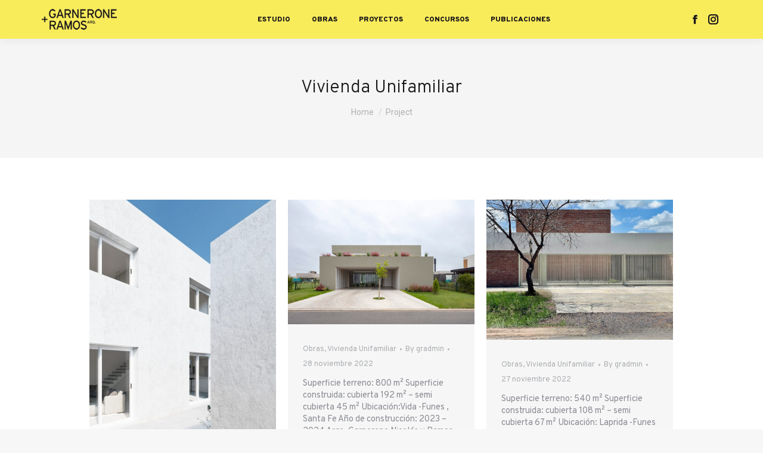

--- FILE ---
content_type: text/html; charset=UTF-8
request_url: http://garneroneramos.com/project-category/20-vivienda-unifamiliar/
body_size: 75640
content:
<!DOCTYPE html>
<!--[if !(IE 6) | !(IE 7) | !(IE 8)  ]><!-->
<html lang="es" class="no-js">
<!--<![endif]-->
<head>
	<meta charset="UTF-8" />
		<meta name="viewport" content="width=device-width, initial-scale=1, maximum-scale=1, user-scalable=0">
		<meta name="theme-color" content="#f9ec5b"/>	<link rel="profile" href="http://gmpg.org/xfn/11" />
	<title>Vivienda Unifamiliar &#8211; Garnerone + Ramos</title>
<meta name='robots' content='max-image-preview:large' />
	<style>img:is([sizes="auto" i], [sizes^="auto," i]) { contain-intrinsic-size: 3000px 1500px }</style>
	<link rel='dns-prefetch' href='//maps.googleapis.com' />
<link rel='dns-prefetch' href='//fonts.googleapis.com' />
<link rel="alternate" type="application/rss+xml" title="Garnerone + Ramos &raquo; Feed" href="https://garneroneramos.com/feed/" />
<link rel="alternate" type="application/rss+xml" title="Garnerone + Ramos &raquo; Feed de los comentarios" href="https://garneroneramos.com/comments/feed/" />
<link rel="alternate" type="application/rss+xml" title="Garnerone + Ramos &raquo; Vivienda Unifamiliar Categoría de Portafolio Feed" href="https://garneroneramos.com/project-category/obras/20-vivienda-unifamiliar/feed/" />
<script>
window._wpemojiSettings = {"baseUrl":"https:\/\/s.w.org\/images\/core\/emoji\/16.0.1\/72x72\/","ext":".png","svgUrl":"https:\/\/s.w.org\/images\/core\/emoji\/16.0.1\/svg\/","svgExt":".svg","source":{"concatemoji":"http:\/\/garneroneramos.com\/wp-includes\/js\/wp-emoji-release.min.js?ver=6.8.2"}};
/*! This file is auto-generated */
!function(s,n){var o,i,e;function c(e){try{var t={supportTests:e,timestamp:(new Date).valueOf()};sessionStorage.setItem(o,JSON.stringify(t))}catch(e){}}function p(e,t,n){e.clearRect(0,0,e.canvas.width,e.canvas.height),e.fillText(t,0,0);var t=new Uint32Array(e.getImageData(0,0,e.canvas.width,e.canvas.height).data),a=(e.clearRect(0,0,e.canvas.width,e.canvas.height),e.fillText(n,0,0),new Uint32Array(e.getImageData(0,0,e.canvas.width,e.canvas.height).data));return t.every(function(e,t){return e===a[t]})}function u(e,t){e.clearRect(0,0,e.canvas.width,e.canvas.height),e.fillText(t,0,0);for(var n=e.getImageData(16,16,1,1),a=0;a<n.data.length;a++)if(0!==n.data[a])return!1;return!0}function f(e,t,n,a){switch(t){case"flag":return n(e,"\ud83c\udff3\ufe0f\u200d\u26a7\ufe0f","\ud83c\udff3\ufe0f\u200b\u26a7\ufe0f")?!1:!n(e,"\ud83c\udde8\ud83c\uddf6","\ud83c\udde8\u200b\ud83c\uddf6")&&!n(e,"\ud83c\udff4\udb40\udc67\udb40\udc62\udb40\udc65\udb40\udc6e\udb40\udc67\udb40\udc7f","\ud83c\udff4\u200b\udb40\udc67\u200b\udb40\udc62\u200b\udb40\udc65\u200b\udb40\udc6e\u200b\udb40\udc67\u200b\udb40\udc7f");case"emoji":return!a(e,"\ud83e\udedf")}return!1}function g(e,t,n,a){var r="undefined"!=typeof WorkerGlobalScope&&self instanceof WorkerGlobalScope?new OffscreenCanvas(300,150):s.createElement("canvas"),o=r.getContext("2d",{willReadFrequently:!0}),i=(o.textBaseline="top",o.font="600 32px Arial",{});return e.forEach(function(e){i[e]=t(o,e,n,a)}),i}function t(e){var t=s.createElement("script");t.src=e,t.defer=!0,s.head.appendChild(t)}"undefined"!=typeof Promise&&(o="wpEmojiSettingsSupports",i=["flag","emoji"],n.supports={everything:!0,everythingExceptFlag:!0},e=new Promise(function(e){s.addEventListener("DOMContentLoaded",e,{once:!0})}),new Promise(function(t){var n=function(){try{var e=JSON.parse(sessionStorage.getItem(o));if("object"==typeof e&&"number"==typeof e.timestamp&&(new Date).valueOf()<e.timestamp+604800&&"object"==typeof e.supportTests)return e.supportTests}catch(e){}return null}();if(!n){if("undefined"!=typeof Worker&&"undefined"!=typeof OffscreenCanvas&&"undefined"!=typeof URL&&URL.createObjectURL&&"undefined"!=typeof Blob)try{var e="postMessage("+g.toString()+"("+[JSON.stringify(i),f.toString(),p.toString(),u.toString()].join(",")+"));",a=new Blob([e],{type:"text/javascript"}),r=new Worker(URL.createObjectURL(a),{name:"wpTestEmojiSupports"});return void(r.onmessage=function(e){c(n=e.data),r.terminate(),t(n)})}catch(e){}c(n=g(i,f,p,u))}t(n)}).then(function(e){for(var t in e)n.supports[t]=e[t],n.supports.everything=n.supports.everything&&n.supports[t],"flag"!==t&&(n.supports.everythingExceptFlag=n.supports.everythingExceptFlag&&n.supports[t]);n.supports.everythingExceptFlag=n.supports.everythingExceptFlag&&!n.supports.flag,n.DOMReady=!1,n.readyCallback=function(){n.DOMReady=!0}}).then(function(){return e}).then(function(){var e;n.supports.everything||(n.readyCallback(),(e=n.source||{}).concatemoji?t(e.concatemoji):e.wpemoji&&e.twemoji&&(t(e.twemoji),t(e.wpemoji)))}))}((window,document),window._wpemojiSettings);
</script>
<style id='wp-emoji-styles-inline-css'>

	img.wp-smiley, img.emoji {
		display: inline !important;
		border: none !important;
		box-shadow: none !important;
		height: 1em !important;
		width: 1em !important;
		margin: 0 0.07em !important;
		vertical-align: -0.1em !important;
		background: none !important;
		padding: 0 !important;
	}
</style>
<link rel='stylesheet' id='wp-block-library-css' href='http://garneroneramos.com/wp-includes/css/dist/block-library/style.min.css?ver=6.8.2' media='all' />
<style id='wp-block-library-theme-inline-css'>
.wp-block-audio :where(figcaption){color:#555;font-size:13px;text-align:center}.is-dark-theme .wp-block-audio :where(figcaption){color:#ffffffa6}.wp-block-audio{margin:0 0 1em}.wp-block-code{border:1px solid #ccc;border-radius:4px;font-family:Menlo,Consolas,monaco,monospace;padding:.8em 1em}.wp-block-embed :where(figcaption){color:#555;font-size:13px;text-align:center}.is-dark-theme .wp-block-embed :where(figcaption){color:#ffffffa6}.wp-block-embed{margin:0 0 1em}.blocks-gallery-caption{color:#555;font-size:13px;text-align:center}.is-dark-theme .blocks-gallery-caption{color:#ffffffa6}:root :where(.wp-block-image figcaption){color:#555;font-size:13px;text-align:center}.is-dark-theme :root :where(.wp-block-image figcaption){color:#ffffffa6}.wp-block-image{margin:0 0 1em}.wp-block-pullquote{border-bottom:4px solid;border-top:4px solid;color:currentColor;margin-bottom:1.75em}.wp-block-pullquote cite,.wp-block-pullquote footer,.wp-block-pullquote__citation{color:currentColor;font-size:.8125em;font-style:normal;text-transform:uppercase}.wp-block-quote{border-left:.25em solid;margin:0 0 1.75em;padding-left:1em}.wp-block-quote cite,.wp-block-quote footer{color:currentColor;font-size:.8125em;font-style:normal;position:relative}.wp-block-quote:where(.has-text-align-right){border-left:none;border-right:.25em solid;padding-left:0;padding-right:1em}.wp-block-quote:where(.has-text-align-center){border:none;padding-left:0}.wp-block-quote.is-large,.wp-block-quote.is-style-large,.wp-block-quote:where(.is-style-plain){border:none}.wp-block-search .wp-block-search__label{font-weight:700}.wp-block-search__button{border:1px solid #ccc;padding:.375em .625em}:where(.wp-block-group.has-background){padding:1.25em 2.375em}.wp-block-separator.has-css-opacity{opacity:.4}.wp-block-separator{border:none;border-bottom:2px solid;margin-left:auto;margin-right:auto}.wp-block-separator.has-alpha-channel-opacity{opacity:1}.wp-block-separator:not(.is-style-wide):not(.is-style-dots){width:100px}.wp-block-separator.has-background:not(.is-style-dots){border-bottom:none;height:1px}.wp-block-separator.has-background:not(.is-style-wide):not(.is-style-dots){height:2px}.wp-block-table{margin:0 0 1em}.wp-block-table td,.wp-block-table th{word-break:normal}.wp-block-table :where(figcaption){color:#555;font-size:13px;text-align:center}.is-dark-theme .wp-block-table :where(figcaption){color:#ffffffa6}.wp-block-video :where(figcaption){color:#555;font-size:13px;text-align:center}.is-dark-theme .wp-block-video :where(figcaption){color:#ffffffa6}.wp-block-video{margin:0 0 1em}:root :where(.wp-block-template-part.has-background){margin-bottom:0;margin-top:0;padding:1.25em 2.375em}
</style>
<style id='classic-theme-styles-inline-css'>
/*! This file is auto-generated */
.wp-block-button__link{color:#fff;background-color:#32373c;border-radius:9999px;box-shadow:none;text-decoration:none;padding:calc(.667em + 2px) calc(1.333em + 2px);font-size:1.125em}.wp-block-file__button{background:#32373c;color:#fff;text-decoration:none}
</style>
<style id='global-styles-inline-css'>
:root{--wp--preset--aspect-ratio--square: 1;--wp--preset--aspect-ratio--4-3: 4/3;--wp--preset--aspect-ratio--3-4: 3/4;--wp--preset--aspect-ratio--3-2: 3/2;--wp--preset--aspect-ratio--2-3: 2/3;--wp--preset--aspect-ratio--16-9: 16/9;--wp--preset--aspect-ratio--9-16: 9/16;--wp--preset--color--black: #000000;--wp--preset--color--cyan-bluish-gray: #abb8c3;--wp--preset--color--white: #FFF;--wp--preset--color--pale-pink: #f78da7;--wp--preset--color--vivid-red: #cf2e2e;--wp--preset--color--luminous-vivid-orange: #ff6900;--wp--preset--color--luminous-vivid-amber: #fcb900;--wp--preset--color--light-green-cyan: #7bdcb5;--wp--preset--color--vivid-green-cyan: #00d084;--wp--preset--color--pale-cyan-blue: #8ed1fc;--wp--preset--color--vivid-cyan-blue: #0693e3;--wp--preset--color--vivid-purple: #9b51e0;--wp--preset--color--accent: #f9ec5b;--wp--preset--color--dark-gray: #111;--wp--preset--color--light-gray: #767676;--wp--preset--gradient--vivid-cyan-blue-to-vivid-purple: linear-gradient(135deg,rgba(6,147,227,1) 0%,rgb(155,81,224) 100%);--wp--preset--gradient--light-green-cyan-to-vivid-green-cyan: linear-gradient(135deg,rgb(122,220,180) 0%,rgb(0,208,130) 100%);--wp--preset--gradient--luminous-vivid-amber-to-luminous-vivid-orange: linear-gradient(135deg,rgba(252,185,0,1) 0%,rgba(255,105,0,1) 100%);--wp--preset--gradient--luminous-vivid-orange-to-vivid-red: linear-gradient(135deg,rgba(255,105,0,1) 0%,rgb(207,46,46) 100%);--wp--preset--gradient--very-light-gray-to-cyan-bluish-gray: linear-gradient(135deg,rgb(238,238,238) 0%,rgb(169,184,195) 100%);--wp--preset--gradient--cool-to-warm-spectrum: linear-gradient(135deg,rgb(74,234,220) 0%,rgb(151,120,209) 20%,rgb(207,42,186) 40%,rgb(238,44,130) 60%,rgb(251,105,98) 80%,rgb(254,248,76) 100%);--wp--preset--gradient--blush-light-purple: linear-gradient(135deg,rgb(255,206,236) 0%,rgb(152,150,240) 100%);--wp--preset--gradient--blush-bordeaux: linear-gradient(135deg,rgb(254,205,165) 0%,rgb(254,45,45) 50%,rgb(107,0,62) 100%);--wp--preset--gradient--luminous-dusk: linear-gradient(135deg,rgb(255,203,112) 0%,rgb(199,81,192) 50%,rgb(65,88,208) 100%);--wp--preset--gradient--pale-ocean: linear-gradient(135deg,rgb(255,245,203) 0%,rgb(182,227,212) 50%,rgb(51,167,181) 100%);--wp--preset--gradient--electric-grass: linear-gradient(135deg,rgb(202,248,128) 0%,rgb(113,206,126) 100%);--wp--preset--gradient--midnight: linear-gradient(135deg,rgb(2,3,129) 0%,rgb(40,116,252) 100%);--wp--preset--font-size--small: 13px;--wp--preset--font-size--medium: 20px;--wp--preset--font-size--large: 36px;--wp--preset--font-size--x-large: 42px;--wp--preset--spacing--20: 0.44rem;--wp--preset--spacing--30: 0.67rem;--wp--preset--spacing--40: 1rem;--wp--preset--spacing--50: 1.5rem;--wp--preset--spacing--60: 2.25rem;--wp--preset--spacing--70: 3.38rem;--wp--preset--spacing--80: 5.06rem;--wp--preset--shadow--natural: 6px 6px 9px rgba(0, 0, 0, 0.2);--wp--preset--shadow--deep: 12px 12px 50px rgba(0, 0, 0, 0.4);--wp--preset--shadow--sharp: 6px 6px 0px rgba(0, 0, 0, 0.2);--wp--preset--shadow--outlined: 6px 6px 0px -3px rgba(255, 255, 255, 1), 6px 6px rgba(0, 0, 0, 1);--wp--preset--shadow--crisp: 6px 6px 0px rgba(0, 0, 0, 1);}:where(.is-layout-flex){gap: 0.5em;}:where(.is-layout-grid){gap: 0.5em;}body .is-layout-flex{display: flex;}.is-layout-flex{flex-wrap: wrap;align-items: center;}.is-layout-flex > :is(*, div){margin: 0;}body .is-layout-grid{display: grid;}.is-layout-grid > :is(*, div){margin: 0;}:where(.wp-block-columns.is-layout-flex){gap: 2em;}:where(.wp-block-columns.is-layout-grid){gap: 2em;}:where(.wp-block-post-template.is-layout-flex){gap: 1.25em;}:where(.wp-block-post-template.is-layout-grid){gap: 1.25em;}.has-black-color{color: var(--wp--preset--color--black) !important;}.has-cyan-bluish-gray-color{color: var(--wp--preset--color--cyan-bluish-gray) !important;}.has-white-color{color: var(--wp--preset--color--white) !important;}.has-pale-pink-color{color: var(--wp--preset--color--pale-pink) !important;}.has-vivid-red-color{color: var(--wp--preset--color--vivid-red) !important;}.has-luminous-vivid-orange-color{color: var(--wp--preset--color--luminous-vivid-orange) !important;}.has-luminous-vivid-amber-color{color: var(--wp--preset--color--luminous-vivid-amber) !important;}.has-light-green-cyan-color{color: var(--wp--preset--color--light-green-cyan) !important;}.has-vivid-green-cyan-color{color: var(--wp--preset--color--vivid-green-cyan) !important;}.has-pale-cyan-blue-color{color: var(--wp--preset--color--pale-cyan-blue) !important;}.has-vivid-cyan-blue-color{color: var(--wp--preset--color--vivid-cyan-blue) !important;}.has-vivid-purple-color{color: var(--wp--preset--color--vivid-purple) !important;}.has-black-background-color{background-color: var(--wp--preset--color--black) !important;}.has-cyan-bluish-gray-background-color{background-color: var(--wp--preset--color--cyan-bluish-gray) !important;}.has-white-background-color{background-color: var(--wp--preset--color--white) !important;}.has-pale-pink-background-color{background-color: var(--wp--preset--color--pale-pink) !important;}.has-vivid-red-background-color{background-color: var(--wp--preset--color--vivid-red) !important;}.has-luminous-vivid-orange-background-color{background-color: var(--wp--preset--color--luminous-vivid-orange) !important;}.has-luminous-vivid-amber-background-color{background-color: var(--wp--preset--color--luminous-vivid-amber) !important;}.has-light-green-cyan-background-color{background-color: var(--wp--preset--color--light-green-cyan) !important;}.has-vivid-green-cyan-background-color{background-color: var(--wp--preset--color--vivid-green-cyan) !important;}.has-pale-cyan-blue-background-color{background-color: var(--wp--preset--color--pale-cyan-blue) !important;}.has-vivid-cyan-blue-background-color{background-color: var(--wp--preset--color--vivid-cyan-blue) !important;}.has-vivid-purple-background-color{background-color: var(--wp--preset--color--vivid-purple) !important;}.has-black-border-color{border-color: var(--wp--preset--color--black) !important;}.has-cyan-bluish-gray-border-color{border-color: var(--wp--preset--color--cyan-bluish-gray) !important;}.has-white-border-color{border-color: var(--wp--preset--color--white) !important;}.has-pale-pink-border-color{border-color: var(--wp--preset--color--pale-pink) !important;}.has-vivid-red-border-color{border-color: var(--wp--preset--color--vivid-red) !important;}.has-luminous-vivid-orange-border-color{border-color: var(--wp--preset--color--luminous-vivid-orange) !important;}.has-luminous-vivid-amber-border-color{border-color: var(--wp--preset--color--luminous-vivid-amber) !important;}.has-light-green-cyan-border-color{border-color: var(--wp--preset--color--light-green-cyan) !important;}.has-vivid-green-cyan-border-color{border-color: var(--wp--preset--color--vivid-green-cyan) !important;}.has-pale-cyan-blue-border-color{border-color: var(--wp--preset--color--pale-cyan-blue) !important;}.has-vivid-cyan-blue-border-color{border-color: var(--wp--preset--color--vivid-cyan-blue) !important;}.has-vivid-purple-border-color{border-color: var(--wp--preset--color--vivid-purple) !important;}.has-vivid-cyan-blue-to-vivid-purple-gradient-background{background: var(--wp--preset--gradient--vivid-cyan-blue-to-vivid-purple) !important;}.has-light-green-cyan-to-vivid-green-cyan-gradient-background{background: var(--wp--preset--gradient--light-green-cyan-to-vivid-green-cyan) !important;}.has-luminous-vivid-amber-to-luminous-vivid-orange-gradient-background{background: var(--wp--preset--gradient--luminous-vivid-amber-to-luminous-vivid-orange) !important;}.has-luminous-vivid-orange-to-vivid-red-gradient-background{background: var(--wp--preset--gradient--luminous-vivid-orange-to-vivid-red) !important;}.has-very-light-gray-to-cyan-bluish-gray-gradient-background{background: var(--wp--preset--gradient--very-light-gray-to-cyan-bluish-gray) !important;}.has-cool-to-warm-spectrum-gradient-background{background: var(--wp--preset--gradient--cool-to-warm-spectrum) !important;}.has-blush-light-purple-gradient-background{background: var(--wp--preset--gradient--blush-light-purple) !important;}.has-blush-bordeaux-gradient-background{background: var(--wp--preset--gradient--blush-bordeaux) !important;}.has-luminous-dusk-gradient-background{background: var(--wp--preset--gradient--luminous-dusk) !important;}.has-pale-ocean-gradient-background{background: var(--wp--preset--gradient--pale-ocean) !important;}.has-electric-grass-gradient-background{background: var(--wp--preset--gradient--electric-grass) !important;}.has-midnight-gradient-background{background: var(--wp--preset--gradient--midnight) !important;}.has-small-font-size{font-size: var(--wp--preset--font-size--small) !important;}.has-medium-font-size{font-size: var(--wp--preset--font-size--medium) !important;}.has-large-font-size{font-size: var(--wp--preset--font-size--large) !important;}.has-x-large-font-size{font-size: var(--wp--preset--font-size--x-large) !important;}
:where(.wp-block-post-template.is-layout-flex){gap: 1.25em;}:where(.wp-block-post-template.is-layout-grid){gap: 1.25em;}
:where(.wp-block-columns.is-layout-flex){gap: 2em;}:where(.wp-block-columns.is-layout-grid){gap: 2em;}
:root :where(.wp-block-pullquote){font-size: 1.5em;line-height: 1.6;}
</style>
<link rel='stylesheet' id='contact-form-7-css' href='http://garneroneramos.com/wp-content/plugins/contact-form-7/includes/css/styles.css?ver=6.1.1' media='all' />
<link rel='stylesheet' id='the7-font-css' href='http://garneroneramos.com/wp-content/themes/dt-the7/fonts/icomoon-the7-font/icomoon-the7-font.min.css?ver=11.11.2' media='all' />
<link rel='stylesheet' id='the7-awesome-fonts-css' href='http://garneroneramos.com/wp-content/themes/dt-the7/fonts/FontAwesome/css/all.min.css?ver=11.11.2' media='all' />
<link rel='stylesheet' id='the7-awesome-fonts-back-css' href='http://garneroneramos.com/wp-content/themes/dt-the7/fonts/FontAwesome/back-compat.min.css?ver=11.11.2' media='all' />
<link rel='stylesheet' id='the7-Defaults-css' href='http://garneroneramos.com/wp-content/uploads/smile_fonts/Defaults/Defaults.css?ver=6.8.2' media='all' />
<link rel='stylesheet' id='js_composer_front-css' href='http://garneroneramos.com/wp-content/plugins/js_composer/assets/css/js_composer.min.css?ver=7.6' media='all' />
<link rel='stylesheet' id='dt-web-fonts-css' href='https://fonts.googleapis.com/css?family=Roboto:400,500,600,700' media='all' />
<link rel='stylesheet' id='dt-main-css' href='http://garneroneramos.com/wp-content/themes/dt-the7/css/main.min.css?ver=11.11.2' media='all' />
<style id='dt-main-inline-css'>
body #load {
  display: block;
  height: 100%;
  overflow: hidden;
  position: fixed;
  width: 100%;
  z-index: 9901;
  opacity: 1;
  visibility: visible;
  transition: all .35s ease-out;
}
.load-wrap {
  width: 100%;
  height: 100%;
  background-position: center center;
  background-repeat: no-repeat;
  text-align: center;
  display: -ms-flexbox;
  display: -ms-flex;
  display: flex;
  -ms-align-items: center;
  -ms-flex-align: center;
  align-items: center;
  -ms-flex-flow: column wrap;
  flex-flow: column wrap;
  -ms-flex-pack: center;
  -ms-justify-content: center;
  justify-content: center;
}
.load-wrap > svg {
  position: absolute;
  top: 50%;
  left: 50%;
  transform: translate(-50%,-50%);
}
#load {
  background: var(--the7-elementor-beautiful-loading-bg,#ffffff);
  --the7-beautiful-spinner-color2: var(--the7-beautiful-spinner-color,rgba(51,51,51,0.25));
}

</style>
<link rel='stylesheet' id='the7-custom-scrollbar-css' href='http://garneroneramos.com/wp-content/themes/dt-the7/lib/custom-scrollbar/custom-scrollbar.min.css?ver=11.11.2' media='all' />
<link rel='stylesheet' id='the7-wpbakery-css' href='http://garneroneramos.com/wp-content/themes/dt-the7/css/wpbakery.min.css?ver=11.11.2' media='all' />
<link rel='stylesheet' id='the7-core-css' href='http://garneroneramos.com/wp-content/plugins/dt-the7-core/assets/css/post-type.min.css?ver=2.7.9' media='all' />
<link rel='stylesheet' id='the7-css-vars-css' href='http://garneroneramos.com/wp-content/uploads/the7-css/css-vars.css?ver=719e7f8015b8' media='all' />
<link rel='stylesheet' id='dt-custom-css' href='http://garneroneramos.com/wp-content/uploads/the7-css/custom.css?ver=719e7f8015b8' media='all' />
<link rel='stylesheet' id='dt-media-css' href='http://garneroneramos.com/wp-content/uploads/the7-css/media.css?ver=719e7f8015b8' media='all' />
<link rel='stylesheet' id='the7-mega-menu-css' href='http://garneroneramos.com/wp-content/uploads/the7-css/mega-menu.css?ver=719e7f8015b8' media='all' />
<link rel='stylesheet' id='the7-elements-albums-portfolio-css' href='http://garneroneramos.com/wp-content/uploads/the7-css/the7-elements-albums-portfolio.css?ver=719e7f8015b8' media='all' />
<link rel='stylesheet' id='the7-elements-css' href='http://garneroneramos.com/wp-content/uploads/the7-css/post-type-dynamic.css?ver=719e7f8015b8' media='all' />
<link rel='stylesheet' id='style-css' href='http://garneroneramos.com/wp-content/themes/dt-the7-gr/style.css?ver=11.11.2' media='all' />
<link rel='stylesheet' id='ultimate-vc-addons-style-min-css' href='http://garneroneramos.com/wp-content/plugins/Ultimate_VC_Addons/assets/min-css/ultimate.min.css?ver=3.19.19' media='all' />
<link rel='stylesheet' id='ultimate-vc-addons-icons-css' href='http://garneroneramos.com/wp-content/plugins/Ultimate_VC_Addons/assets/css/icons.css?ver=3.19.19' media='all' />
<link rel='stylesheet' id='ultimate-vc-addons-vidcons-css' href='http://garneroneramos.com/wp-content/plugins/Ultimate_VC_Addons/assets/fonts/vidcons.css?ver=3.19.19' media='all' />
<script src="http://garneroneramos.com/wp-includes/js/jquery/jquery.min.js?ver=3.7.1" id="jquery-core-js"></script>
<script src="http://garneroneramos.com/wp-includes/js/jquery/jquery-migrate.min.js?ver=3.4.1" id="jquery-migrate-js"></script>
<script src="http://garneroneramos.com/wp-content/themes/dt-the7-gr/js/jquery.scrollTo.min.js?ver=6.8.2" id="jquery.scrollTo.min-js"></script>
<script src="http://garneroneramos.com/wp-content/themes/dt-the7-gr/js/myscript.js?ver=6.8.2" id="myscript-js"></script>
<script id="dt-above-fold-js-extra">
var dtLocal = {"themeUrl":"http:\/\/garneroneramos.com\/wp-content\/themes\/dt-the7","passText":"To view this protected post, enter the password below:","moreButtonText":{"loading":"Loading...","loadMore":"Load more"},"postID":"3831","ajaxurl":"https:\/\/garneroneramos.com\/wp-admin\/admin-ajax.php","REST":{"baseUrl":"https:\/\/garneroneramos.com\/wp-json\/the7\/v1","endpoints":{"sendMail":"\/send-mail"}},"contactMessages":{"required":"One or more fields have an error. Please check and try again.","terms":"Please accept the privacy policy.","fillTheCaptchaError":"Please, fill the captcha."},"captchaSiteKey":"","ajaxNonce":"c4559bf444","pageData":{"type":"archive","template":"archive","layout":"masonry"},"themeSettings":{"smoothScroll":"on","lazyLoading":false,"desktopHeader":{"height":65},"ToggleCaptionEnabled":"disabled","ToggleCaption":"Navigation","floatingHeader":{"showAfter":94,"showMenu":true,"height":65,"logo":{"showLogo":true,"html":"<img class=\" preload-me\" src=\"https:\/\/garneroneramos.com\/wp-content\/uploads\/2020\/04\/logo_gr.png\" srcset=\"https:\/\/garneroneramos.com\/wp-content\/uploads\/2020\/04\/logo_gr.png 126w\" width=\"126\" height=\"35\"   sizes=\"126px\" alt=\"Garnerone + Ramos\" \/>","url":"https:\/\/garneroneramos.com\/"}},"topLine":{"floatingTopLine":{"logo":{"showLogo":false,"html":""}}},"mobileHeader":{"firstSwitchPoint":990,"secondSwitchPoint":600,"firstSwitchPointHeight":65,"secondSwitchPointHeight":65,"mobileToggleCaptionEnabled":"disabled","mobileToggleCaption":"Menu"},"stickyMobileHeaderFirstSwitch":{"logo":{"html":"<img class=\" preload-me\" src=\"https:\/\/garneroneramos.com\/wp-content\/uploads\/2020\/04\/logo_gr.png\" srcset=\"https:\/\/garneroneramos.com\/wp-content\/uploads\/2020\/04\/logo_gr.png 126w\" width=\"126\" height=\"35\"   sizes=\"126px\" alt=\"Garnerone + Ramos\" \/>"}},"stickyMobileHeaderSecondSwitch":{"logo":{"html":"<img class=\" preload-me\" src=\"https:\/\/garneroneramos.com\/wp-content\/uploads\/2020\/04\/logo_gr.png\" srcset=\"https:\/\/garneroneramos.com\/wp-content\/uploads\/2020\/04\/logo_gr.png 126w\" width=\"126\" height=\"35\"   sizes=\"126px\" alt=\"Garnerone + Ramos\" \/>"}},"sidebar":{"switchPoint":990},"boxedWidth":"1280px"},"VCMobileScreenWidth":"768"};
var dtShare = {"shareButtonText":{"facebook":"Share on Facebook","twitter":"Share on X","pinterest":"Pin it","linkedin":"Share on Linkedin","whatsapp":"Share on Whatsapp"},"overlayOpacity":"85"};
</script>
<script src="http://garneroneramos.com/wp-content/themes/dt-the7/js/above-the-fold.min.js?ver=11.11.2" id="dt-above-fold-js"></script>
<script src="http://garneroneramos.com/wp-content/plugins/Ultimate_VC_Addons/assets/min-js/modernizr-custom.min.js?ver=3.19.19" id="ultimate-vc-addons-modernizr-js"></script>
<script src="http://garneroneramos.com/wp-content/plugins/Ultimate_VC_Addons/assets/min-js/jquery-ui.min.js?ver=3.19.19" id="jquery_ui-js"></script>
<script src="https://maps.googleapis.com/maps/api/js" id="ultimate-vc-addons-googleapis-js"></script>
<script src="http://garneroneramos.com/wp-includes/js/jquery/ui/core.min.js?ver=1.13.3" id="jquery-ui-core-js"></script>
<script src="http://garneroneramos.com/wp-includes/js/jquery/ui/mouse.min.js?ver=1.13.3" id="jquery-ui-mouse-js"></script>
<script src="http://garneroneramos.com/wp-includes/js/jquery/ui/slider.min.js?ver=1.13.3" id="jquery-ui-slider-js"></script>
<script src="http://garneroneramos.com/wp-content/plugins/Ultimate_VC_Addons/assets/min-js/jquery-ui-labeledslider.min.js?ver=3.19.19" id="ultimate-vc-addons_range_tick-js"></script>
<script src="http://garneroneramos.com/wp-content/plugins/Ultimate_VC_Addons/assets/min-js/ultimate.min.js?ver=3.19.19" id="ultimate-vc-addons-script-js"></script>
<script src="http://garneroneramos.com/wp-content/plugins/Ultimate_VC_Addons/assets/min-js/modal-all.min.js?ver=3.19.19" id="ultimate-vc-addons-modal-all-js"></script>
<script src="http://garneroneramos.com/wp-content/plugins/Ultimate_VC_Addons/assets/min-js/jparallax.min.js?ver=3.19.19" id="ultimate-vc-addons-jquery.shake-js"></script>
<script src="http://garneroneramos.com/wp-content/plugins/Ultimate_VC_Addons/assets/min-js/vhparallax.min.js?ver=3.19.19" id="ultimate-vc-addons-jquery.vhparallax-js"></script>
<script src="http://garneroneramos.com/wp-content/plugins/Ultimate_VC_Addons/assets/min-js/ultimate_bg.min.js?ver=3.19.19" id="ultimate-vc-addons-row-bg-js"></script>
<script src="http://garneroneramos.com/wp-content/plugins/Ultimate_VC_Addons/assets/min-js/mb-YTPlayer.min.js?ver=3.19.19" id="ultimate-vc-addons-jquery.ytplayer-js"></script>
<script></script><link rel="https://api.w.org/" href="https://garneroneramos.com/wp-json/" /><link rel="alternate" title="JSON" type="application/json" href="https://garneroneramos.com/wp-json/wp/v2/dt_portfolio_category/4" /><link rel="EditURI" type="application/rsd+xml" title="RSD" href="https://garneroneramos.com/xmlrpc.php?rsd" />
<meta name="generator" content="WordPress 6.8.2" />
<style>.recentcomments a{display:inline !important;padding:0 !important;margin:0 !important;}</style><meta name="generator" content="Powered by WPBakery Page Builder - drag and drop page builder for WordPress."/>
<meta name="generator" content="Powered by Slider Revolution 6.7.2 - responsive, Mobile-Friendly Slider Plugin for WordPress with comfortable drag and drop interface." />
<script type="text/javascript" id="the7-loader-script">
document.addEventListener("DOMContentLoaded", function(event) {
	var load = document.getElementById("load");
	if(!load.classList.contains('loader-removed')){
		var removeLoading = setTimeout(function() {
			load.className += " loader-removed";
		}, 300);
	}
});
</script>
		<link rel="icon" href="http://garneroneramos.com/wp-content/uploads/2020/04/logo_gr_icon.png" type="image/png" sizes="16x16"/><script>function setREVStartSize(e){
			//window.requestAnimationFrame(function() {
				window.RSIW = window.RSIW===undefined ? window.innerWidth : window.RSIW;
				window.RSIH = window.RSIH===undefined ? window.innerHeight : window.RSIH;
				try {
					var pw = document.getElementById(e.c).parentNode.offsetWidth,
						newh;
					pw = pw===0 || isNaN(pw) || (e.l=="fullwidth" || e.layout=="fullwidth") ? window.RSIW : pw;
					e.tabw = e.tabw===undefined ? 0 : parseInt(e.tabw);
					e.thumbw = e.thumbw===undefined ? 0 : parseInt(e.thumbw);
					e.tabh = e.tabh===undefined ? 0 : parseInt(e.tabh);
					e.thumbh = e.thumbh===undefined ? 0 : parseInt(e.thumbh);
					e.tabhide = e.tabhide===undefined ? 0 : parseInt(e.tabhide);
					e.thumbhide = e.thumbhide===undefined ? 0 : parseInt(e.thumbhide);
					e.mh = e.mh===undefined || e.mh=="" || e.mh==="auto" ? 0 : parseInt(e.mh,0);
					if(e.layout==="fullscreen" || e.l==="fullscreen")
						newh = Math.max(e.mh,window.RSIH);
					else{
						e.gw = Array.isArray(e.gw) ? e.gw : [e.gw];
						for (var i in e.rl) if (e.gw[i]===undefined || e.gw[i]===0) e.gw[i] = e.gw[i-1];
						e.gh = e.el===undefined || e.el==="" || (Array.isArray(e.el) && e.el.length==0)? e.gh : e.el;
						e.gh = Array.isArray(e.gh) ? e.gh : [e.gh];
						for (var i in e.rl) if (e.gh[i]===undefined || e.gh[i]===0) e.gh[i] = e.gh[i-1];
											
						var nl = new Array(e.rl.length),
							ix = 0,
							sl;
						e.tabw = e.tabhide>=pw ? 0 : e.tabw;
						e.thumbw = e.thumbhide>=pw ? 0 : e.thumbw;
						e.tabh = e.tabhide>=pw ? 0 : e.tabh;
						e.thumbh = e.thumbhide>=pw ? 0 : e.thumbh;
						for (var i in e.rl) nl[i] = e.rl[i]<window.RSIW ? 0 : e.rl[i];
						sl = nl[0];
						for (var i in nl) if (sl>nl[i] && nl[i]>0) { sl = nl[i]; ix=i;}
						var m = pw>(e.gw[ix]+e.tabw+e.thumbw) ? 1 : (pw-(e.tabw+e.thumbw)) / (e.gw[ix]);
						newh =  (e.gh[ix] * m) + (e.tabh + e.thumbh);
					}
					var el = document.getElementById(e.c);
					if (el!==null && el) el.style.height = newh+"px";
					el = document.getElementById(e.c+"_wrapper");
					if (el!==null && el) {
						el.style.height = newh+"px";
						el.style.display = "block";
					}
				} catch(e){
					console.log("Failure at Presize of Slider:" + e)
				}
			//});
		  };</script>
<noscript><style> .wpb_animate_when_almost_visible { opacity: 1; }</style></noscript><style id='the7-custom-inline-css' type='text/css'>
.sub-nav .menu-item i.fa,
.sub-nav .menu-item i.fas,
.sub-nav .menu-item i.far,
.sub-nav .menu-item i.fab {
	text-align: center;
	width: 1.25em;
}
</style>
</head>
<body class="archive tax-dt_portfolio_category term-20-vivienda-unifamiliar term-4 wp-embed-responsive wp-theme-dt-the7 wp-child-theme-dt-the7-gr the7-core-ver-2.7.9 role- level-0 dt_portfolio-casa-ayacucho layout-masonry description-under-image dt-responsive-on right-mobile-menu-close-icon ouside-menu-close-icon mobile-hamburger-close-bg-enable mobile-hamburger-close-bg-hover-enable  fade-medium-mobile-menu-close-icon fade-medium-menu-close-icon srcset-enabled btn-flat custom-btn-color custom-btn-hover-color phantom-sticky phantom-disable-decoration phantom-main-logo-on sticky-mobile-header top-header first-switch-logo-left first-switch-menu-right second-switch-logo-left second-switch-menu-right right-mobile-menu layzr-loading-on popup-message-style the7-ver-11.11.2 dt-fa-compatibility wpb-js-composer js-comp-ver-7.6 vc_responsive">
<!-- The7 11.11.2 -->
<div id="load" class="spinner-loader">
	<div class="load-wrap"><style type="text/css">
    [class*="the7-spinner-animate-"]{
        animation: spinner-animation 1s cubic-bezier(1,1,1,1) infinite;
        x:46.5px;
        y:40px;
        width:7px;
        height:20px;
        fill:var(--the7-beautiful-spinner-color2);
        opacity: 0.2;
    }
    .the7-spinner-animate-2{
        animation-delay: 0.083s;
    }
    .the7-spinner-animate-3{
        animation-delay: 0.166s;
    }
    .the7-spinner-animate-4{
         animation-delay: 0.25s;
    }
    .the7-spinner-animate-5{
         animation-delay: 0.33s;
    }
    .the7-spinner-animate-6{
         animation-delay: 0.416s;
    }
    .the7-spinner-animate-7{
         animation-delay: 0.5s;
    }
    .the7-spinner-animate-8{
         animation-delay: 0.58s;
    }
    .the7-spinner-animate-9{
         animation-delay: 0.666s;
    }
    .the7-spinner-animate-10{
         animation-delay: 0.75s;
    }
    .the7-spinner-animate-11{
        animation-delay: 0.83s;
    }
    .the7-spinner-animate-12{
        animation-delay: 0.916s;
    }
    @keyframes spinner-animation{
        from {
            opacity: 1;
        }
        to{
            opacity: 0;
        }
    }
</style>
<svg width="75px" height="75px" xmlns="http://www.w3.org/2000/svg" viewBox="0 0 100 100" preserveAspectRatio="xMidYMid">
	<rect class="the7-spinner-animate-1" rx="5" ry="5" transform="rotate(0 50 50) translate(0 -30)"></rect>
	<rect class="the7-spinner-animate-2" rx="5" ry="5" transform="rotate(30 50 50) translate(0 -30)"></rect>
	<rect class="the7-spinner-animate-3" rx="5" ry="5" transform="rotate(60 50 50) translate(0 -30)"></rect>
	<rect class="the7-spinner-animate-4" rx="5" ry="5" transform="rotate(90 50 50) translate(0 -30)"></rect>
	<rect class="the7-spinner-animate-5" rx="5" ry="5" transform="rotate(120 50 50) translate(0 -30)"></rect>
	<rect class="the7-spinner-animate-6" rx="5" ry="5" transform="rotate(150 50 50) translate(0 -30)"></rect>
	<rect class="the7-spinner-animate-7" rx="5" ry="5" transform="rotate(180 50 50) translate(0 -30)"></rect>
	<rect class="the7-spinner-animate-8" rx="5" ry="5" transform="rotate(210 50 50) translate(0 -30)"></rect>
	<rect class="the7-spinner-animate-9" rx="5" ry="5" transform="rotate(240 50 50) translate(0 -30)"></rect>
	<rect class="the7-spinner-animate-10" rx="5" ry="5" transform="rotate(270 50 50) translate(0 -30)"></rect>
	<rect class="the7-spinner-animate-11" rx="5" ry="5" transform="rotate(300 50 50) translate(0 -30)"></rect>
	<rect class="the7-spinner-animate-12" rx="5" ry="5" transform="rotate(330 50 50) translate(0 -30)"></rect>
</svg></div>
</div>
<div id="page" >
	<a class="skip-link screen-reader-text" href="#content">Skip to content</a>

<div class="masthead inline-header center widgets full-height shadow-decoration shadow-mobile-header-decoration small-mobile-menu-icon dt-parent-menu-clickable show-sub-menu-on-hover"  role="banner">

	<div class="top-bar full-width-line top-bar-empty top-bar-line-hide">
	<div class="top-bar-bg" ></div>
	<div class="mini-widgets left-widgets"></div><div class="mini-widgets right-widgets"></div></div>

	<header class="header-bar">

		<div class="branding">
	<div id="site-title" class="assistive-text">Garnerone + Ramos</div>
	<div id="site-description" class="assistive-text"></div>
	<a class="same-logo" href="https://garneroneramos.com/"><img class=" preload-me" src="https://garneroneramos.com/wp-content/uploads/2020/04/logo_gr.png" srcset="https://garneroneramos.com/wp-content/uploads/2020/04/logo_gr.png 126w" width="126" height="35"   sizes="126px" alt="Garnerone + Ramos" /></a></div>

		<ul id="primary-menu" class="main-nav underline-decoration l-to-r-line outside-item-remove-margin"><li class="menu-item menu-item-type-post_type menu-item-object-page menu-item-192 first depth-0"><a href='https://garneroneramos.com/estudio/' data-level='1'><span class="menu-item-text"><span class="menu-text">Estudio</span></span></a></li> <li class="menu-item menu-item-type-post_type menu-item-object-page menu-item-194 depth-0"><a href='https://garneroneramos.com/obras/' data-level='1'><span class="menu-item-text"><span class="menu-text">Obras</span></span></a></li> <li class="menu-item menu-item-type-post_type menu-item-object-page menu-item-193 depth-0"><a href='https://garneroneramos.com/proyectos/' data-level='1'><span class="menu-item-text"><span class="menu-text">Proyectos</span></span></a></li> <li class="menu-item menu-item-type-post_type menu-item-object-page menu-item-3530 depth-0"><a href='https://garneroneramos.com/concursos/' data-level='1'><span class="menu-item-text"><span class="menu-text">Concursos</span></span></a></li> <li class="menu-item menu-item-type-post_type menu-item-object-page menu-item-197 last depth-0"><a href='https://garneroneramos.com/publicaciones/' data-level='1'><span class="menu-item-text"><span class="menu-text">Publicaciones</span></span></a></li> </ul>
		<div class="mini-widgets"><div class="soc-ico show-on-desktop in-menu-first-switch in-menu-second-switch disabled-bg disabled-border border-off hover-disabled-bg hover-disabled-border  hover-border-off"><a title="Facebook page opens in new window" href="https://www.facebook.com/GarneroneRamosArq/" target="_blank" class="facebook"><span class="soc-font-icon"></span><span class="screen-reader-text">Facebook page opens in new window</span></a><a title="Instagram page opens in new window" href="https://www.instagram.com/garnerone.ramos.arq/" target="_blank" class="instagram"><span class="soc-font-icon"></span><span class="screen-reader-text">Instagram page opens in new window</span></a></div></div>
	</header>

</div>
<div role="navigation" class="dt-mobile-header mobile-menu-show-divider">
	<div class="dt-close-mobile-menu-icon"><div class="close-line-wrap"><span class="close-line"></span><span class="close-line"></span><span class="close-line"></span></div></div>	<ul id="mobile-menu" class="mobile-main-nav">
		<li class="menu-item menu-item-type-post_type menu-item-object-page menu-item-192 first depth-0"><a href='https://garneroneramos.com/estudio/' data-level='1'><span class="menu-item-text"><span class="menu-text">Estudio</span></span></a></li> <li class="menu-item menu-item-type-post_type menu-item-object-page menu-item-194 depth-0"><a href='https://garneroneramos.com/obras/' data-level='1'><span class="menu-item-text"><span class="menu-text">Obras</span></span></a></li> <li class="menu-item menu-item-type-post_type menu-item-object-page menu-item-193 depth-0"><a href='https://garneroneramos.com/proyectos/' data-level='1'><span class="menu-item-text"><span class="menu-text">Proyectos</span></span></a></li> <li class="menu-item menu-item-type-post_type menu-item-object-page menu-item-3530 depth-0"><a href='https://garneroneramos.com/concursos/' data-level='1'><span class="menu-item-text"><span class="menu-text">Concursos</span></span></a></li> <li class="menu-item menu-item-type-post_type menu-item-object-page menu-item-197 last depth-0"><a href='https://garneroneramos.com/publicaciones/' data-level='1'><span class="menu-item-text"><span class="menu-text">Publicaciones</span></span></a></li> 	</ul>
	<div class='mobile-mini-widgets-in-menu'></div>
</div>
<div class="custom-label">	<div class="wf-wrap">	</div></div>
		<div class="page-title title-center solid-bg page-title-responsive-enabled">
			<div class="wf-wrap">

				<div class="page-title-head hgroup"><h1 ><span>Vivienda Unifamiliar</span></h1></div><div class="page-title-breadcrumbs"><div class="assistive-text">You are here:</div><ol class="breadcrumbs text-small" itemscope itemtype="https://schema.org/BreadcrumbList"><li itemprop="itemListElement" itemscope itemtype="https://schema.org/ListItem"><a itemprop="item" href="https://garneroneramos.com/" title="Home"><span itemprop="name">Home</span></a><meta itemprop="position" content="1" /></li><li class="current" itemprop="itemListElement" itemscope itemtype="https://schema.org/ListItem"><span itemprop="name">Project</span><meta itemprop="position" content="2" /></li></ol></div>			</div>
		</div>

		

<div id="main" class="sidebar-none sidebar-divider-off">

	
	<div class="main-gradient"></div>
	<div class="wf-wrap">
	<div class="wf-container-main">

	

	<!-- Content -->
	<div id="content" class="content" role="main">

		<div class="wf-container loading-effect-fade-in iso-container bg-under-post description-under-image content-align-left" data-padding="10px" data-cur-page="1" data-width="320px" data-columns="3">
<div class="wf-cell iso-item" data-post-id="3831" data-date="2024-11-01T16:29:01+00:00" data-name="CASA AYACUCHO">
<article class="post post-3831 dt_portfolio type-dt_portfolio status-publish has-post-thumbnail hentry dt_portfolio_category-obras dt_portfolio_category-20-vivienda-unifamiliar dt_portfolio_category-8 dt_portfolio_category-4 bg-on fullwidth-img">

	<div class="project-list-media">
	<figure class="buttons-on-img ">
		<a href="https://garneroneramos.com/project/casa-ayacucho/" class="alignnone rollover layzr-bg" title="1_1 - Photo"  aria-label="Post image"><img class="preload-me iso-lazy-load aspect" src="data:image/svg+xml,%3Csvg%20xmlns%3D&#39;http%3A%2F%2Fwww.w3.org%2F2000%2Fsvg&#39;%20viewBox%3D&#39;0%200%20540%20960&#39;%2F%3E" data-src="https://garneroneramos.com/wp-content/uploads/2024/11/1_1-Photo-540x960.jpg" data-srcset="https://garneroneramos.com/wp-content/uploads/2024/11/1_1-Photo-540x960.jpg 540w, https://garneroneramos.com/wp-content/uploads/2024/11/1_1-Photo.jpg 720w" loading="eager" style="--ratio: 540 / 960" sizes="(max-width: 540px) 100vw, 540px" alt="" width="540" height="960"  /></a>				<figcaption class="rollover-content">
			<div class="links-container"><a href="https://garneroneramos.com/wp-content/uploads/2024/11/1_1-Photo.jpg" class="project-zoom dt-pswp-item dt-single-pswp-popup" title="1_1 - Photo" data-dt-img-description="" data-large_image_width="720" data-large_image_height="1280" aria-label="Portfolio zoom icon">Lupa</a><a href="https://garneroneramos.com/project/casa-ayacucho/" class="project-details">Detalles</a></div>		</figcaption>
			</figure>
</div>
<div class="project-list-content">
	<h3 class="entry-title"><a href="https://garneroneramos.com/project/casa-ayacucho/" title="CASA AYACUCHO" rel="bookmark">CASA AYACUCHO</a></h3><div class="entry-meta portfolio-categories"><span class="category-link"><a href="https://garneroneramos.com/project-category/obras/" >Obras</a>, <a href="https://garneroneramos.com/project-category/obras/20-vivienda-unifamiliar/" >Vivienda Unifamiliar</a></span><a class="author vcard" href="https://garneroneramos.com/author/gradmin/" title="View all posts by gradmin" rel="author">By <span class="fn">gradmin</span></a><a href="javascript:void(0);" title="16:29" class="data-link" rel="bookmark"><time class="entry-date updated" datetime="2024-11-01T16:29:01+00:00">1 noviembre 2024</time></a></div><p>Superficie terreno: 100 m² Superficie construida: cubierta 108 m² Ubicación: Ayacucho 2000 &#8211;  Rosario , Santa Fe Año de construcción: en construccion Arqs. Garnerone Nicolás y Ramos Martín</p>
</div>
</article>

</div>
<div class="wf-cell iso-item" data-post-id="3413" data-date="2022-11-28T16:09:42+00:00" data-name="CASA VIDA 104">
<article class="post post-3413 dt_portfolio type-dt_portfolio status-publish has-post-thumbnail hentry dt_portfolio_category-obras dt_portfolio_category-20-vivienda-unifamiliar dt_portfolio_category-8 dt_portfolio_category-4 bg-on fullwidth-img">

	<div class="project-list-media">
	<figure class="buttons-on-img ">
		<a href="https://garneroneramos.com/project/casa-vida-104/" class="alignnone rollover layzr-bg" title="2"  aria-label="Post image"><img class="preload-me iso-lazy-load aspect" src="data:image/svg+xml,%3Csvg%20xmlns%3D&#39;http%3A%2F%2Fwww.w3.org%2F2000%2Fsvg&#39;%20viewBox%3D&#39;0%200%20540%20360&#39;%2F%3E" data-src="https://garneroneramos.com/wp-content/uploads/2022/11/2-5-540x360.jpg" data-srcset="https://garneroneramos.com/wp-content/uploads/2022/11/2-5-540x360.jpg 540w, https://garneroneramos.com/wp-content/uploads/2022/11/2-5-1080x720.jpg 1080w" loading="eager" style="--ratio: 540 / 360" sizes="(max-width: 540px) 100vw, 540px" alt="" width="540" height="360"  /></a>				<figcaption class="rollover-content">
			<div class="links-container"><a href="https://garneroneramos.com/wp-content/uploads/2022/11/2-5.jpg" class="project-zoom dt-pswp-item dt-single-pswp-popup" title="2" data-dt-img-description="" data-large_image_width="1772" data-large_image_height="1181" aria-label="Portfolio zoom icon">Lupa</a><a href="https://garneroneramos.com/project/casa-vida-104/" class="project-details">Detalles</a></div>		</figcaption>
			</figure>
</div>
<div class="project-list-content">
	<h3 class="entry-title"><a href="https://garneroneramos.com/project/casa-vida-104/" title="CASA VIDA 104" rel="bookmark">CASA VIDA 104</a></h3><div class="entry-meta portfolio-categories"><span class="category-link"><a href="https://garneroneramos.com/project-category/obras/" >Obras</a>, <a href="https://garneroneramos.com/project-category/obras/20-vivienda-unifamiliar/" >Vivienda Unifamiliar</a></span><a class="author vcard" href="https://garneroneramos.com/author/gradmin/" title="View all posts by gradmin" rel="author">By <span class="fn">gradmin</span></a><a href="javascript:void(0);" title="16:09" class="data-link" rel="bookmark"><time class="entry-date updated" datetime="2022-11-28T16:09:42+00:00">28 noviembre 2022</time></a></div><p>Superficie terreno: 800 m² Superficie construida: cubierta 192 m² &#8211; semi cubierta 45 m² Ubicación:Vida -Funes , Santa Fe Año de construcción: 2023 &#8211; 2024 Arqs. Garnerone Nicolás y Ramos Martín</p>
</div>
</article>

</div>
<div class="wf-cell iso-item" data-post-id="3387" data-date="2022-11-27T15:28:41+00:00" data-name="CASA RONDEAU">
<article class="post post-3387 dt_portfolio type-dt_portfolio status-publish has-post-thumbnail hentry dt_portfolio_category-obras dt_portfolio_category-20-vivienda-unifamiliar dt_portfolio_category-8 dt_portfolio_category-4 bg-on fullwidth-img">

	<div class="project-list-media">
	<figure class="buttons-on-img ">
		<a href="https://garneroneramos.com/project/casa-rondeau-2/" class="alignnone rollover layzr-bg" title="1"  aria-label="Post image"><img class="preload-me iso-lazy-load aspect" src="data:image/svg+xml,%3Csvg%20xmlns%3D&#39;http%3A%2F%2Fwww.w3.org%2F2000%2Fsvg&#39;%20viewBox%3D&#39;0%200%20540%20405&#39;%2F%3E" data-src="https://garneroneramos.com/wp-content/uploads/2022/11/1-4-scaled-540x405.jpg" data-srcset="https://garneroneramos.com/wp-content/uploads/2022/11/1-4-scaled-540x405.jpg 540w, https://garneroneramos.com/wp-content/uploads/2022/11/1-4-scaled-1080x810.jpg 1080w" loading="eager" style="--ratio: 540 / 405" sizes="(max-width: 540px) 100vw, 540px" alt="" width="540" height="405"  /></a>				<figcaption class="rollover-content">
			<div class="links-container"><a href="https://garneroneramos.com/wp-content/uploads/2022/11/1-4-scaled.jpg" class="project-zoom dt-pswp-item dt-single-pswp-popup" title="1" data-dt-img-description="" data-large_image_width="2560" data-large_image_height="1920" aria-label="Portfolio zoom icon">Lupa</a><a href="https://garneroneramos.com/project/casa-rondeau-2/" class="project-details">Detalles</a></div>		</figcaption>
			</figure>
</div>
<div class="project-list-content">
	<h3 class="entry-title"><a href="https://garneroneramos.com/project/casa-rondeau-2/" title="CASA RONDEAU" rel="bookmark">CASA RONDEAU</a></h3><div class="entry-meta portfolio-categories"><span class="category-link"><a href="https://garneroneramos.com/project-category/obras/" >Obras</a>, <a href="https://garneroneramos.com/project-category/obras/20-vivienda-unifamiliar/" >Vivienda Unifamiliar</a></span><a class="author vcard" href="https://garneroneramos.com/author/gradmin/" title="View all posts by gradmin" rel="author">By <span class="fn">gradmin</span></a><a href="javascript:void(0);" title="15:28" class="data-link" rel="bookmark"><time class="entry-date updated" datetime="2022-11-27T15:28:41+00:00">27 noviembre 2022</time></a></div><p>Superficie terreno: 540 m² Superficie construida: cubierta 108 m² &#8211; semi cubierta 67 m² Ubicación: Laprida -Funes , Santa Fe Año de construcción: 2022 Arqs. Garnerone Nicolás y Ramos Martín</p>
</div>
</article>

</div>
<div class="wf-cell iso-item" data-post-id="3374" data-date="2022-11-24T14:32:35+00:00" data-name="CASA LAPRIDA">
<article class="post post-3374 dt_portfolio type-dt_portfolio status-publish has-post-thumbnail hentry dt_portfolio_category-obras dt_portfolio_category-20-vivienda-unifamiliar dt_portfolio_category-8 dt_portfolio_category-4 bg-on fullwidth-img">

	<div class="project-list-media">
	<figure class="buttons-on-img ">
		<a href="https://garneroneramos.com/project/casa-laprida/" class="alignnone rollover layzr-bg" title="01"  aria-label="Post image"><img class="preload-me iso-lazy-load aspect" src="data:image/svg+xml,%3Csvg%20xmlns%3D&#39;http%3A%2F%2Fwww.w3.org%2F2000%2Fsvg&#39;%20viewBox%3D&#39;0%200%20540%20448&#39;%2F%3E" data-src="https://garneroneramos.com/wp-content/uploads/2022/11/01-scaled-540x448.jpg" data-srcset="https://garneroneramos.com/wp-content/uploads/2022/11/01-scaled-540x448.jpg 540w, https://garneroneramos.com/wp-content/uploads/2022/11/01-scaled-1080x896.jpg 1080w" loading="eager" style="--ratio: 540 / 448" sizes="(max-width: 540px) 100vw, 540px" alt="" width="540" height="448"  /></a>				<figcaption class="rollover-content">
			<div class="links-container"><a href="https://garneroneramos.com/wp-content/uploads/2022/11/01-scaled.jpg" class="project-zoom dt-pswp-item dt-single-pswp-popup" title="01" data-dt-img-description="" data-large_image_width="2560" data-large_image_height="2124" aria-label="Portfolio zoom icon">Lupa</a><a href="https://garneroneramos.com/project/casa-laprida/" class="project-details">Detalles</a></div>		</figcaption>
			</figure>
</div>
<div class="project-list-content">
	<h3 class="entry-title"><a href="https://garneroneramos.com/project/casa-laprida/" title="CASA LAPRIDA" rel="bookmark">CASA LAPRIDA</a></h3><div class="entry-meta portfolio-categories"><span class="category-link"><a href="https://garneroneramos.com/project-category/obras/" >Obras</a>, <a href="https://garneroneramos.com/project-category/obras/20-vivienda-unifamiliar/" >Vivienda Unifamiliar</a></span><a class="author vcard" href="https://garneroneramos.com/author/gradmin/" title="View all posts by gradmin" rel="author">By <span class="fn">gradmin</span></a><a href="javascript:void(0);" title="14:32" class="data-link" rel="bookmark"><time class="entry-date updated" datetime="2022-11-24T14:32:35+00:00">24 noviembre 2022</time></a></div><p>Superficie terreno: 525 m² Superficie construida: cubierta 123 m² &#8211; semi cubierta 34 m² Ubicación: Laprida -Funes , Santa Fe Año de construcción: 2022 Arqs. Garnerone Nicolás y Ramos Martín</p>
</div>
</article>

</div>
<div class="wf-cell iso-item" data-post-id="2960" data-date="2021-10-25T15:55:49+00:00" data-name="CASA PRINGLES 1482">
<article class="post post-2960 dt_portfolio type-dt_portfolio status-publish has-post-thumbnail hentry dt_portfolio_category-20-vivienda-unifamiliar dt_portfolio_category-4 bg-on fullwidth-img">

	<div class="project-list-media">
	<figure class="buttons-on-img ">
		<a href="https://garneroneramos.com/project/casa-pringles-1482/" class="alignnone rollover layzr-bg" title="6"  aria-label="Post image"><img class="preload-me iso-lazy-load aspect" src="data:image/svg+xml,%3Csvg%20xmlns%3D&#39;http%3A%2F%2Fwww.w3.org%2F2000%2Fsvg&#39;%20viewBox%3D&#39;0%200%20540%20360&#39;%2F%3E" data-src="https://garneroneramos.com/wp-content/uploads/2021/09/6-14-scaled-540x360.jpg" data-srcset="https://garneroneramos.com/wp-content/uploads/2021/09/6-14-scaled-540x360.jpg 540w, https://garneroneramos.com/wp-content/uploads/2021/09/6-14-scaled-1080x720.jpg 1080w" loading="eager" style="--ratio: 540 / 360" sizes="(max-width: 540px) 100vw, 540px" alt="" width="540" height="360"  /></a>				<figcaption class="rollover-content">
			<div class="links-container"><a href="https://garneroneramos.com/wp-content/uploads/2021/09/6-14-scaled.jpg" class="project-zoom dt-pswp-item dt-single-pswp-popup" title="6" data-dt-img-description="" data-large_image_width="2560" data-large_image_height="1707" aria-label="Portfolio zoom icon">Lupa</a><a href="https://garneroneramos.com/project/casa-pringles-1482/" class="project-details">Detalles</a></div>		</figcaption>
			</figure>
</div>
<div class="project-list-content">
	<h3 class="entry-title"><a href="https://garneroneramos.com/project/casa-pringles-1482/" title="CASA PRINGLES 1482" rel="bookmark">CASA PRINGLES 1482</a></h3><div class="entry-meta portfolio-categories"><span class="category-link"><a href="https://garneroneramos.com/project-category/obras/20-vivienda-unifamiliar/" >Vivienda Unifamiliar</a></span><a class="author vcard" href="https://garneroneramos.com/author/gradmin/" title="View all posts by gradmin" rel="author">By <span class="fn">gradmin</span></a><a href="javascript:void(0);" title="15:55" class="data-link" rel="bookmark"><time class="entry-date updated" datetime="2021-10-25T15:55:49+00:00">25 octubre 2021</time></a></div><p>Superficie terreno: 400 m² Superficie construida: cubierta 75 m² &#8211; semi cubierta 68 m² Ubicación: Coronel Pringles 1482 &#8211; Funes Town, Santa Fe Año de construcción: 2021 Arqs. Garnerone Nicolás y Ramos Martín</p>
</div>
</article>

</div>
<div class="wf-cell iso-item" data-post-id="2693" data-date="2021-10-25T15:55:32+00:00" data-name="CASA PRINGLES 1474">
<article class="post post-2693 dt_portfolio type-dt_portfolio status-publish has-post-thumbnail hentry dt_portfolio_category-20-vivienda-unifamiliar dt_portfolio_category-4 bg-on fullwidth-img">

	<div class="project-list-media">
	<figure class="buttons-on-img ">
		<a href="https://garneroneramos.com/project/casa-pringles-1474/" class="alignnone rollover layzr-bg" title="1"  aria-label="Post image"><img class="preload-me iso-lazy-load aspect" src="data:image/svg+xml,%3Csvg%20xmlns%3D&#39;http%3A%2F%2Fwww.w3.org%2F2000%2Fsvg&#39;%20viewBox%3D&#39;0%200%20540%20360&#39;%2F%3E" data-src="https://garneroneramos.com/wp-content/uploads/2021/09/1-13-scaled-540x360.jpg" data-srcset="https://garneroneramos.com/wp-content/uploads/2021/09/1-13-scaled-540x360.jpg 540w, https://garneroneramos.com/wp-content/uploads/2021/09/1-13-scaled-1080x720.jpg 1080w" loading="eager" style="--ratio: 540 / 360" sizes="(max-width: 540px) 100vw, 540px" alt="" width="540" height="360"  /></a>				<figcaption class="rollover-content">
			<div class="links-container"><a href="https://garneroneramos.com/wp-content/uploads/2021/09/1-13-scaled.jpg" class="project-zoom dt-pswp-item dt-single-pswp-popup" title="1" data-dt-img-description="" data-large_image_width="2560" data-large_image_height="1707" aria-label="Portfolio zoom icon">Lupa</a><a href="https://garneroneramos.com/project/casa-pringles-1474/" class="project-details">Detalles</a></div>		</figcaption>
			</figure>
</div>
<div class="project-list-content">
	<h3 class="entry-title"><a href="https://garneroneramos.com/project/casa-pringles-1474/" title="CASA PRINGLES 1474" rel="bookmark">CASA PRINGLES 1474</a></h3><div class="entry-meta portfolio-categories"><span class="category-link"><a href="https://garneroneramos.com/project-category/obras/20-vivienda-unifamiliar/" >Vivienda Unifamiliar</a></span><a class="author vcard" href="https://garneroneramos.com/author/gradmin/" title="View all posts by gradmin" rel="author">By <span class="fn">gradmin</span></a><a href="javascript:void(0);" title="15:55" class="data-link" rel="bookmark"><time class="entry-date updated" datetime="2021-10-25T15:55:32+00:00">25 octubre 2021</time></a></div><p>Superficie terreno: 400 m² Superficie construida: cubierta 81 m² &#8211; semi cubierta 75 m² Ubicación: Coronel Pringles 1474 &#8211; Funes Town, Santa Fe Año de construcción: 2021 Arqs. Garnerone Nicolás y Ramos Martín</p>
</div>
</article>

</div>
<div class="wf-cell iso-item" data-post-id="3188" data-date="2021-10-25T15:53:13+00:00" data-name="CASA RONDEAU Y LAS ROSAS">
<article class="post post-3188 dt_portfolio type-dt_portfolio status-publish has-post-thumbnail hentry dt_portfolio_category-20-vivienda-unifamiliar dt_portfolio_category-4 bg-on fullwidth-img">

	<div class="project-list-media">
	<figure class="buttons-on-img ">
		<a href="https://garneroneramos.com/project/casa-rondeau/" class="alignnone rollover layzr-bg" title="01B"  aria-label="Post image"><img class="preload-me iso-lazy-load aspect" src="data:image/svg+xml,%3Csvg%20xmlns%3D&#39;http%3A%2F%2Fwww.w3.org%2F2000%2Fsvg&#39;%20viewBox%3D&#39;0%200%20540%20304&#39;%2F%3E" data-src="https://garneroneramos.com/wp-content/uploads/2021/10/01B-540x304.jpg" data-srcset="https://garneroneramos.com/wp-content/uploads/2021/10/01B-540x304.jpg 540w, https://garneroneramos.com/wp-content/uploads/2021/10/01B-1080x608.jpg 1080w" loading="eager" style="--ratio: 540 / 304" sizes="(max-width: 540px) 100vw, 540px" alt="" width="540" height="304"  /></a>				<figcaption class="rollover-content">
			<div class="links-container"><a href="https://garneroneramos.com/wp-content/uploads/2021/10/01B.jpg" class="project-zoom dt-pswp-item dt-single-pswp-popup" title="01B" data-dt-img-description="" data-large_image_width="1920" data-large_image_height="1080" aria-label="Portfolio zoom icon">Lupa</a><a href="https://garneroneramos.com/project/casa-rondeau/" class="project-details">Detalles</a></div>		</figcaption>
			</figure>
</div>
<div class="project-list-content">
	<h3 class="entry-title"><a href="https://garneroneramos.com/project/casa-rondeau/" title="CASA RONDEAU Y LAS ROSAS" rel="bookmark">CASA RONDEAU Y LAS ROSAS</a></h3><div class="entry-meta portfolio-categories"><span class="category-link"><a href="https://garneroneramos.com/project-category/obras/20-vivienda-unifamiliar/" >Vivienda Unifamiliar</a></span><a class="author vcard" href="https://garneroneramos.com/author/gradmin/" title="View all posts by gradmin" rel="author">By <span class="fn">gradmin</span></a><a href="javascript:void(0);" title="15:53" class="data-link" rel="bookmark"><time class="entry-date updated" datetime="2021-10-25T15:53:13+00:00">25 octubre 2021</time></a></div><p>Superficie terreno: 780,53 m² Superficie construida: cubierta 204 m² &#8211; semi cubierta 28 m² Ubicación: General Rondeau 691 &#8211; Funes City, Santa Fe Año de construcción: en proceso Arqs. Garnerone Nicolás y Ramos Martín</p>
</div>
</article>

</div>
<div class="wf-cell iso-item" data-post-id="2691" data-date="2021-10-21T14:29:29+00:00" data-name="CASA PRINGLES 1573">
<article class="post post-2691 dt_portfolio type-dt_portfolio status-publish has-post-thumbnail hentry dt_portfolio_category-20-vivienda-unifamiliar dt_portfolio_category-4 bg-on fullwidth-img">

	<div class="project-list-media">
	<figure class="buttons-on-img ">
		<a href="https://garneroneramos.com/project/casa-pringles-1573/" class="alignnone rollover layzr-bg" title="001"  aria-label="Post image"><img class="preload-me iso-lazy-load aspect" src="data:image/svg+xml,%3Csvg%20xmlns%3D&#39;http%3A%2F%2Fwww.w3.org%2F2000%2Fsvg&#39;%20viewBox%3D&#39;0%200%20540%20304&#39;%2F%3E" data-src="https://garneroneramos.com/wp-content/uploads/2021/09/001-4-540x304.jpg" data-srcset="https://garneroneramos.com/wp-content/uploads/2021/09/001-4-540x304.jpg 540w, https://garneroneramos.com/wp-content/uploads/2021/09/001-4-1080x608.jpg 1080w" loading="eager" style="--ratio: 540 / 304" sizes="(max-width: 540px) 100vw, 540px" alt="" width="540" height="304"  /></a>				<figcaption class="rollover-content">
			<div class="links-container"><a href="https://garneroneramos.com/wp-content/uploads/2021/09/001-4.jpg" class="project-zoom dt-pswp-item dt-single-pswp-popup" title="001" data-dt-img-description="" data-large_image_width="1920" data-large_image_height="1080" aria-label="Portfolio zoom icon">Lupa</a><a href="https://garneroneramos.com/project/casa-pringles-1573/" class="project-details">Detalles</a></div>		</figcaption>
			</figure>
</div>
<div class="project-list-content">
	<h3 class="entry-title"><a href="https://garneroneramos.com/project/casa-pringles-1573/" title="CASA PRINGLES 1573" rel="bookmark">CASA PRINGLES 1573</a></h3><div class="entry-meta portfolio-categories"><span class="category-link"><a href="https://garneroneramos.com/project-category/obras/20-vivienda-unifamiliar/" >Vivienda Unifamiliar</a></span><a class="author vcard" href="https://garneroneramos.com/author/gradmin/" title="View all posts by gradmin" rel="author">By <span class="fn">gradmin</span></a><a href="javascript:void(0);" title="14:29" class="data-link" rel="bookmark"><time class="entry-date updated" datetime="2021-10-21T14:29:29+00:00">21 octubre 2021</time></a></div><p>Superficie terreno: 384 m² Superficie construida: cubierta 80 m² &#8211; semi cubierta 21 m² Ubicación: Coronel Pringles 1573 &#8211; Funes Town, Santa Fe Año de construcción: 2021 Arqs. Garnerone Nicolás y Ramos Martín</p>
</div>
</article>

</div>
<div class="wf-cell iso-item" data-post-id="2688" data-date="2021-10-18T17:36:05+00:00" data-name="CASA PRINGLES 1571">
<article class="post post-2688 dt_portfolio type-dt_portfolio status-publish has-post-thumbnail hentry dt_portfolio_category-20-vivienda-unifamiliar dt_portfolio_category-4 bg-on fullwidth-img">

	<div class="project-list-media">
	<figure class="buttons-on-img ">
		<a href="https://garneroneramos.com/project/casa-pringles-1571/" class="alignnone rollover layzr-bg" title="1"  aria-label="Post image"><img class="preload-me iso-lazy-load aspect" src="data:image/svg+xml,%3Csvg%20xmlns%3D&#39;http%3A%2F%2Fwww.w3.org%2F2000%2Fsvg&#39;%20viewBox%3D&#39;0%200%20540%20405&#39;%2F%3E" data-src="https://garneroneramos.com/wp-content/uploads/2021/09/1-16-540x405.jpg" data-srcset="https://garneroneramos.com/wp-content/uploads/2021/09/1-16-540x405.jpg 540w, https://garneroneramos.com/wp-content/uploads/2021/09/1-16-1080x810.jpg 1080w" loading="eager" style="--ratio: 540 / 405" sizes="(max-width: 540px) 100vw, 540px" alt="" width="540" height="405"  /></a>				<figcaption class="rollover-content">
			<div class="links-container"><a href="https://garneroneramos.com/wp-content/uploads/2021/09/1-16.jpg" class="project-zoom dt-pswp-item dt-single-pswp-popup" title="1" data-dt-img-description="" data-large_image_width="1440" data-large_image_height="1080" aria-label="Portfolio zoom icon">Lupa</a><a href="https://garneroneramos.com/project/casa-pringles-1571/" class="project-details">Detalles</a></div>		</figcaption>
			</figure>
</div>
<div class="project-list-content">
	<h3 class="entry-title"><a href="https://garneroneramos.com/project/casa-pringles-1571/" title="CASA PRINGLES 1571" rel="bookmark">CASA PRINGLES 1571</a></h3><div class="entry-meta portfolio-categories"><span class="category-link"><a href="https://garneroneramos.com/project-category/obras/20-vivienda-unifamiliar/" >Vivienda Unifamiliar</a></span><a class="author vcard" href="https://garneroneramos.com/author/gradmin/" title="View all posts by gradmin" rel="author">By <span class="fn">gradmin</span></a><a href="javascript:void(0);" title="17:36" class="data-link" rel="bookmark"><time class="entry-date updated" datetime="2021-10-18T17:36:05+00:00">18 octubre 2021</time></a></div><p>Superficie terreno: 384 m² Superficie construida: cubierta 70 m² &#8211; semi cubierta 78 m² Ubicación: Coronel Pringles 1571 &#8211; Funes Town, Santa Fe Año de construcción: 2021 Arqs. Garnerone Nicolás y Ramos Martín</p>
</div>
</article>

</div>
<div class="wf-cell iso-item" data-post-id="2669" data-date="2021-10-18T16:58:46+00:00" data-name="CASA PUERTO ROLDAN">
<article class="post post-2669 dt_portfolio type-dt_portfolio status-publish has-post-thumbnail hentry dt_portfolio_category-20-vivienda-unifamiliar dt_portfolio_category-4 bg-on fullwidth-img">

	<div class="project-list-media">
	<figure class="buttons-on-img ">
		<a href="https://garneroneramos.com/project/casa-puerto-roldan/" class="alignnone rollover layzr-bg" title="CE 001 HR"  aria-label="Post image"><img class="preload-me iso-lazy-load aspect" src="data:image/svg+xml,%3Csvg%20xmlns%3D&#39;http%3A%2F%2Fwww.w3.org%2F2000%2Fsvg&#39;%20viewBox%3D&#39;0%200%20540%20360&#39;%2F%3E" data-src="https://garneroneramos.com/wp-content/uploads/2021/10/CE-001-HR-scaled-540x360.jpg" data-srcset="https://garneroneramos.com/wp-content/uploads/2021/10/CE-001-HR-scaled-540x360.jpg 540w, https://garneroneramos.com/wp-content/uploads/2021/10/CE-001-HR-scaled-1080x720.jpg 1080w" loading="eager" style="--ratio: 540 / 360" sizes="(max-width: 540px) 100vw, 540px" alt="" width="540" height="360"  /></a>				<figcaption class="rollover-content">
			<div class="links-container"><a href="https://garneroneramos.com/wp-content/uploads/2021/10/CE-001-HR-scaled.jpg" class="project-zoom dt-pswp-item dt-single-pswp-popup" title="CE 001 HR" data-dt-img-description="" data-large_image_width="2560" data-large_image_height="1707" aria-label="Portfolio zoom icon">Lupa</a><a href="https://garneroneramos.com/project/casa-puerto-roldan/" class="project-details">Detalles</a></div>		</figcaption>
			</figure>
</div>
<div class="project-list-content">
	<h3 class="entry-title"><a href="https://garneroneramos.com/project/casa-puerto-roldan/" title="CASA PUERTO ROLDAN" rel="bookmark">CASA PUERTO ROLDAN</a></h3><div class="entry-meta portfolio-categories"><span class="category-link"><a href="https://garneroneramos.com/project-category/obras/20-vivienda-unifamiliar/" >Vivienda Unifamiliar</a></span><a class="author vcard" href="https://garneroneramos.com/author/gradmin/" title="View all posts by gradmin" rel="author">By <span class="fn">gradmin</span></a><a href="javascript:void(0);" title="16:58" class="data-link" rel="bookmark"><time class="entry-date updated" datetime="2021-10-18T16:58:46+00:00">18 octubre 2021</time></a></div><p>Superficie terreno: 946 m² Superficie construida: cubierta 211 m² &#8211; semi cubierta 29 m² Ubicación: Los Espinillos &#8211; Puerto Roldán, Santa Fe Año de construcción: 2020 Arqs. Garnerone Nicolás y Ramos Martín</p>
</div>
</article>

</div></div><div class="paginator" role="navigation"><span class="nav-prev disabled">→</span><a href="https://garneroneramos.com/project-category/20-vivienda-unifamiliar/" class="page-numbers act" data-page-num="1">1</a><a href="https://garneroneramos.com/project-category/20-vivienda-unifamiliar/page/2/" class="page-numbers " data-page-num="2">2</a><a href="https://garneroneramos.com/project-category/20-vivienda-unifamiliar/page/3/" class="page-numbers " data-page-num="3">3</a><a href="https://garneroneramos.com/project-category/20-vivienda-unifamiliar/page/2/" class="page-numbers nav-next filter-item" data-page-num="2" >→</a></div>
	</div><!-- #content -->

	

			</div><!-- .wf-container -->
		</div><!-- .wf-wrap -->

	
	</div><!-- #main -->

	


	<!-- !Footer -->
	<footer id="footer" class="footer solid-bg">

		
			<div class="wf-wrap">
				<div class="wf-container-footer">
					<div class="wf-container">
						<section id="archives-2" class="widget widget_archive wf-cell wf-1-2"><div class="widget-title">Archivos</div>
			<ul>
					<li><a href='https://garneroneramos.com/2024/10/'>octubre 2024</a></li>
	<li><a href='https://garneroneramos.com/2022/09/'>septiembre 2022</a></li>
	<li><a href='https://garneroneramos.com/2020/04/'>abril 2020</a></li>
	<li><a href='https://garneroneramos.com/2020/03/'>marzo 2020</a></li>
	<li><a href='https://garneroneramos.com/2019/12/'>diciembre 2019</a></li>
			</ul>

			</section><section id="categories-2" class="widget widget_categories wf-cell wf-1-2"><div class="widget-title">Categorías</div>
			<ul>
					<li class="cat-item cat-item-6"><a href="https://garneroneramos.com/category/publicaciones/">Publicaciones</a>
</li>
			</ul>

			</section><section id="meta-2" class="widget widget_meta wf-cell wf-1-2"><div class="widget-title">Meta</div>
		<ul>
						<li><a href="https://garneroneramos.com/wp-login.php">Acceder</a></li>
			<li><a href="https://garneroneramos.com/feed/">Feed de entradas</a></li>
			<li><a href="https://garneroneramos.com/comments/feed/">Feed de comentarios</a></li>

			<li><a href="https://es.wordpress.org/">WordPress.org</a></li>
		</ul>

		</section>					</div><!-- .wf-container -->
				</div><!-- .wf-container-footer -->
			</div><!-- .wf-wrap -->

			
<!-- !Bottom-bar -->
<div id="bottom-bar" class="solid-bg logo-left" role="contentinfo">
    <div class="wf-wrap">
        <div class="wf-container-bottom">

			
            <div class="wf-float-right">

				<div class="bottom-text-block"><p>Colón 1850 – Rosario.</p>
</div>
            </div>

        </div><!-- .wf-container-bottom -->
    </div><!-- .wf-wrap -->
</div><!-- #bottom-bar -->
	</footer><!-- #footer -->

<a href="#" class="scroll-top"><svg version="1.1" id="Layer_1" xmlns="http://www.w3.org/2000/svg" xmlns:xlink="http://www.w3.org/1999/xlink" x="0px" y="0px"
	 viewBox="0 0 16 16" style="enable-background:new 0 0 16 16;" xml:space="preserve">
<path d="M11.7,6.3l-3-3C8.5,3.1,8.3,3,8,3c0,0,0,0,0,0C7.7,3,7.5,3.1,7.3,3.3l-3,3c-0.4,0.4-0.4,1,0,1.4c0.4,0.4,1,0.4,1.4,0L7,6.4
	V12c0,0.6,0.4,1,1,1s1-0.4,1-1V6.4l1.3,1.3c0.4,0.4,1,0.4,1.4,0C11.9,7.5,12,7.3,12,7S11.9,6.5,11.7,6.3z"/>
</svg><span class="screen-reader-text">Go to Top</span></a>

</div><!-- #page -->


		<script>
			window.RS_MODULES = window.RS_MODULES || {};
			window.RS_MODULES.modules = window.RS_MODULES.modules || {};
			window.RS_MODULES.waiting = window.RS_MODULES.waiting || [];
			window.RS_MODULES.defered = true;
			window.RS_MODULES.moduleWaiting = window.RS_MODULES.moduleWaiting || {};
			window.RS_MODULES.type = 'compiled';
		</script>
		<script type="speculationrules">
{"prefetch":[{"source":"document","where":{"and":[{"href_matches":"\/*"},{"not":{"href_matches":["\/wp-*.php","\/wp-admin\/*","\/wp-content\/uploads\/*","\/wp-content\/*","\/wp-content\/plugins\/*","\/wp-content\/themes\/dt-the7-gr\/*","\/wp-content\/themes\/dt-the7\/*","\/*\\?(.+)"]}},{"not":{"selector_matches":"a[rel~=\"nofollow\"]"}},{"not":{"selector_matches":".no-prefetch, .no-prefetch a"}}]},"eagerness":"conservative"}]}
</script>
<div class="wf-wrap" id="dea3_bottom-bar">	<div class="dea3_bottom-bar_address">Colón 1850 – Rosario</div>	<div class="dea3_bottom-bar_phone">(0341) 694 5909 / (0341) 569 9888</div>	<a href="mailto:contacto@garneroneramos.com" target="_blank" class="dea3_bottom-bar_mail effect-pop">contacto@garneroneramos.com</a></div><div class="wf-wrap" id="dea3_signature">	<span>desarrollado por</span> 	<a target="_blank" href="http://www.dea3.com.ar"><img alt="DEA3" src="https://garneroneramos.com/wp-content/themes/dt-the7-gr/imgs/logo_dea3_38x38.png" /></a></div><script type="text/html" id="wpb-modifications"> window.wpbCustomElement = 1; </script><link rel='stylesheet' id='rs-plugin-settings-css' href='//garneroneramos.com/wp-content/plugins/revslider/sr6/assets/css/rs6.css?ver=6.7.2' media='all' />
<style id='rs-plugin-settings-inline-css'>
#rs-demo-id {}
</style>
<script src="http://garneroneramos.com/wp-content/themes/dt-the7/js/main.min.js?ver=11.11.2" id="dt-main-js"></script>
<script src="http://garneroneramos.com/wp-includes/js/dist/hooks.min.js?ver=4d63a3d491d11ffd8ac6" id="wp-hooks-js"></script>
<script src="http://garneroneramos.com/wp-includes/js/dist/i18n.min.js?ver=5e580eb46a90c2b997e6" id="wp-i18n-js"></script>
<script id="wp-i18n-js-after">
wp.i18n.setLocaleData( { 'text direction\u0004ltr': [ 'ltr' ] } );
</script>
<script src="http://garneroneramos.com/wp-content/plugins/contact-form-7/includes/swv/js/index.js?ver=6.1.1" id="swv-js"></script>
<script id="contact-form-7-js-translations">
( function( domain, translations ) {
	var localeData = translations.locale_data[ domain ] || translations.locale_data.messages;
	localeData[""].domain = domain;
	wp.i18n.setLocaleData( localeData, domain );
} )( "contact-form-7", {"translation-revision-date":"2025-08-05 09:20:42+0000","generator":"GlotPress\/4.0.1","domain":"messages","locale_data":{"messages":{"":{"domain":"messages","plural-forms":"nplurals=2; plural=n != 1;","lang":"es"},"This contact form is placed in the wrong place.":["Este formulario de contacto est\u00e1 situado en el lugar incorrecto."],"Error:":["Error:"]}},"comment":{"reference":"includes\/js\/index.js"}} );
</script>
<script id="contact-form-7-js-before">
var wpcf7 = {
    "api": {
        "root": "https:\/\/garneroneramos.com\/wp-json\/",
        "namespace": "contact-form-7\/v1"
    },
    "cached": 1
};
</script>
<script src="http://garneroneramos.com/wp-content/plugins/contact-form-7/includes/js/index.js?ver=6.1.1" id="contact-form-7-js"></script>
<script src="//garneroneramos.com/wp-content/plugins/revslider/sr6/assets/js/rbtools.min.js?ver=6.7.2" defer async id="tp-tools-js"></script>
<script src="//garneroneramos.com/wp-content/plugins/revslider/sr6/assets/js/rs6.min.js?ver=6.7.2" defer async id="revmin-js"></script>
<script src="http://garneroneramos.com/wp-content/themes/dt-the7/js/legacy.min.js?ver=11.11.2" id="dt-legacy-js"></script>
<script src="http://garneroneramos.com/wp-content/themes/dt-the7/lib/jquery-mousewheel/jquery-mousewheel.min.js?ver=11.11.2" id="jquery-mousewheel-js"></script>
<script src="http://garneroneramos.com/wp-content/themes/dt-the7/lib/custom-scrollbar/custom-scrollbar.min.js?ver=11.11.2" id="the7-custom-scrollbar-js"></script>
<script src="http://garneroneramos.com/wp-content/plugins/dt-the7-core/assets/js/post-type.min.js?ver=2.7.9" id="the7-core-js"></script>
<script src="http://garneroneramos.com/wp-includes/js/imagesloaded.min.js?ver=5.0.0" id="imagesloaded-js"></script>
<script src="http://garneroneramos.com/wp-includes/js/masonry.min.js?ver=4.2.2" id="masonry-js"></script>
<script src="http://garneroneramos.com/wp-content/plugins/js_composer/assets/js/dist/js_composer_front.min.js?ver=7.6" id="wpb_composer_front_js-js"></script>
<script></script>
<div class="pswp" tabindex="-1" role="dialog" aria-hidden="true">
	<div class="pswp__bg"></div>
	<div class="pswp__scroll-wrap">
		<div class="pswp__container">
			<div class="pswp__item"></div>
			<div class="pswp__item"></div>
			<div class="pswp__item"></div>
		</div>
		<div class="pswp__ui pswp__ui--hidden">
			<div class="pswp__top-bar">
				<div class="pswp__counter"></div>
				<button class="pswp__button pswp__button--close" title="Close (Esc)" aria-label="Close (Esc)"></button>
				<button class="pswp__button pswp__button--share" title="Share" aria-label="Share"></button>
				<button class="pswp__button pswp__button--fs" title="Toggle fullscreen" aria-label="Toggle fullscreen"></button>
				<button class="pswp__button pswp__button--zoom" title="Zoom in/out" aria-label="Zoom in/out"></button>
				<div class="pswp__preloader">
					<div class="pswp__preloader__icn">
						<div class="pswp__preloader__cut">
							<div class="pswp__preloader__donut"></div>
						</div>
					</div>
				</div>
			</div>
			<div class="pswp__share-modal pswp__share-modal--hidden pswp__single-tap">
				<div class="pswp__share-tooltip"></div> 
			</div>
			<button class="pswp__button pswp__button--arrow--left" title="Previous (arrow left)" aria-label="Previous (arrow left)">
			</button>
			<button class="pswp__button pswp__button--arrow--right" title="Next (arrow right)" aria-label="Next (arrow right)">
			</button>
			<div class="pswp__caption">
				<div class="pswp__caption__center"></div>
			</div>
		</div>
	</div>
</div>
</body>
</html>


--- FILE ---
content_type: text/css
request_url: http://garneroneramos.com/wp-content/themes/dt-the7-gr/style.css?ver=11.11.2
body_size: 27705
content:
/*
Theme Name: Garnerone + Ramos v1
Theme URI: http://dea3.com.ar/
Author: DEA3
Author URI: http://dea3.com.ar/
Description: 
Version: 1.0
Tags: one-column, two-columns, right-sidebar, flexible-width, custom-menu, editor-style, featured-images, post-formats, rtl-language-support, sticky-post, translation-ready
Template: dt-the7
*/
 
@import url("../dt-the7/style.css");
@import url('https://fonts.googleapis.com/css?family=Overpass:300,400,500,600,700,800,900&display=swap');
/*
@import url('./fonts/FontAwesome/css/all.css');
*/

/* =Theme customization starts here
------------------------------------------------------- */

.vc_col-has-fill > .vc_column-inner, .vc_row-has-fill + .vc_row-full-width + .vc_row > .vc_column_container > .vc_column-inner, .vc_row-has-fill + .vc_row > .vc_column_container > .vc_column-inner, .vc_row-has-fill + .vc_vc_row > .vc_row > .vc_vc_column > .vc_column_container > .vc_column-inner, .vc_row-has-fill + .vc_vc_row_inner > .vc_row > .vc_vc_column_inner > .vc_column_container > .vc_column-inner, .vc_row-has-fill > .vc_column_container > .vc_column-inner, .vc_row-has-fill > .vc_row > .vc_vc_column > .vc_column_container > .vc_column-inner, .vc_row-has-fill > .vc_vc_column_inner > .vc_column_container > .vc_column-inner { padding-top: 0px; }
.wpb_button, .wpb_content_element, ul.wpb_thumbnails-fluid > li { margin-bottom: 0px; }

/* general */
* { box-sizing: border-box; }

html,
html body,
html body.page { color: #333; font-family: Overpass; font-size: 14px; font-weight: 400; line-height: 1.2em; }

body { margin: 0; padding: 0px; color: #333; font-family: Overpass; font-weight: 400; line-height: 1.2em; }

body h1 { margin-bottom: 0.5em; font-size: 70px; font-family: Overpass; line-height: 1.2em; }
body h2 { margin-bottom: 0.5em; font-size: 50px; font-family: Overpass; line-height: 1.2em; }
body h3 { margin-bottom: 0.5em; font-size: 40px; font-family: Overpass; line-height: 1.2em; }
body h4 { margin-bottom: 0.5em; font-size: 30px; font-weight: 600; line-height: 1.2em; }
body h5 { margin-bottom: 0.5em; font-size: 20px; font-weight: 600; line-height: 1.2em; }

input, select, textarea {font-family: "Open Sans", Arial, Helvetica, sans-serif; font-size:16px;}

a { color: #333; text-decoration: none; }
a:hover { color: #333; text-decoration: none; }

p { font-size: 14.5px; line-height: 1.4em; }

img { max-width: 100%; }

::-webkit-input-placeholder { color: rgba(26,23,27,1) !important; }
::-moz-placeholder { color: rgba(26,23,27,1) !important; }
:-ms-input-placeholder { color: rgba(26,23,27,1) !important; }
:-moz-placeholder { color: rgba(26,23,27,1) !important; }

.content p { margin-bottom: 20px; line-height: 1.4em; }
.content ul { list-style: none; margin: 0px 0px 20px 28px; }
.content ul li { position: relative; margin-bottom: 2px; }
.content ul li:before { content: ''; display: block; position: absolute; top: 7px; left: -25px; width: 10px; height: 2px; background: #191719; }
.content ul li:after { content: ''; display: block; position: absolute; top: 3px; left: -21px; width: 2px; height: 10px; background: #191719; }

/* classes */
.wrapper { box-sizing: border-box; position: relative; max-width: 100%; margin: 0 auto; padding: 0px 20px 0px 20px; text-align: center; }
.centered { text-align: center; }
.cleaner { clear: both; }

/* layout */
@media only screen and ( min-width: 778px ) {
	.wf-wrap { padding: 0px; }
}

/* custom effect */
.effect-pop, 
.effect-pop > .vc_btn3 { position: relative; z-index: 0; overflow: hidden; transition: all 0.3s ease-out 0s; }
.effect-pop:before, 
.effect-pop > .vc_btn3:before  { content: ''; display: inline-block; position: absolute; top: calc(50% - 5px); left: calc(50% - 5px); width: 2px; height: 2px; background: #fff; border-radius: 50%; opacity: 0; z-index: -1; transition: all 0.3s ease-out 0s; }
.effect-pop:hover:before, 
.effect-pop > .vc_btn3:hover:before { opacity: 0.2; transform: scale(50); }

/* component */
body .scroller-arrow i { height: 4px; background: #1A171B; border-radius: 0px; box-shadow: 0 0 5px 0 rgba(255,255,255,0.3); }

/* component:gallery-carousel-shortcode */
body #page .gallery-carousel-shortcode .owl-nav a { transition: all 0.3s ease-out 0s; }
body #page .gallery-carousel-shortcode .owl-nav a i { font-size: 28px; }
	body #page .gallery-carousel-shortcode .owl-nav a:before, 
	body #page .gallery-carousel-shortcode .owl-nav a:after { content: none; }
body #page .gallery-carousel-shortcode .owl-nav a.owl-prev { left: 20px; }
	body #page .gallery-carousel-shortcode .owl-nav a.owl-prev:hover { left: 14px; }
	body #page .gallery-carousel-shortcode .owl-nav a.owl-prev i:before { content: '\f012'; }
body #page .gallery-carousel-shortcode .owl-nav a.owl-next { right: 20px; }
	body #page .gallery-carousel-shortcode .owl-nav a.owl-next:hover { right: 14px; }
	body #page .gallery-carousel-shortcode .owl-nav a.owl-next i:before { content: '\f013'; }

body #page .gallery-carousel-shortcode .owl-nav i
body #page .owl-carousel .owl-nav a i, 
body #page .owl-carousel .owl-nav a i:before { color: #1A171B !important; }

/* component:filter */
.filter { margin-bottom: 25px; }
.filter-bg-decoration .filter-categories a { margin: 0px; padding: 6px 19px 6px 19px; font-size: 13px; text-transform: uppercase; border-radius: 0px !important; overflow: auto; }
.filter-bg-decoration .filter-categories a:after { content: '|'; }
.filter-bg-decoration .filter-categories a.act, 
.filter-bg-decoration .filter-categories a:hover { color: #fff !important; background: #1A171B !important; }

	.filter-bg-decoration .filter-categories a:not(:first-of-type):before { content: ''; position: absolute; top: 9px; left: 0px; width: 1px; height: 12px; background: #1A171B;  opacity: 1; z-index: 1; }

	.filter-bg-decoration .filter-categories a:hover + a:before, 
	.filter-bg-decoration .filter-categories a.act + a:before { content: none; }

.hover-color-static:not(.effect-layla):not(.effect-bubba):not(.effect-sarah) .rollover-content, 
.accent-gradient .hover-color-static:not(.effect-layla):not(.effect-bubba):not(.effect-sarah) .rollover-content, 
.hover-color-static.hover-scale .rollover-project::after, 
.hover-color-static.hover-style-two.content-align-bottom .rollover-project::after { background-color: rgba(0,0,0,0.85); }

h3.entry-title { font-family: 'Overpass'; font-weight: 600; }

@media only screen and ( max-width: 600px ) {
	.filter-bg-decoration .filter-categories a { display: block; width: 100%; text-align: center; }
	.filter-bg-decoration .filter-categories a:before { content: none !important; }
}

/* component:dea3_slider */
.slider {}
#header_banners { position: relative; width: 100%; height: 100vh; background: url('') no-repeat center center transparent; border-bottom: 0px solid #FF6CB3; }
#header_banners .header_banner { position: absolute; width: 100%; height: 100%; top: 0px; background: url('') no-repeat center center transparent; background-size: cover; z-index: 0; }
#header_banners .header_banner.incoming.onback { z-index: -1; }
#header_banners .header_banner .header_banner_inner { position: absolute; top: 0px; left: 0px; width: 100%; height: 100%; }
#header_banners .header_banner .header_banner_inner { display: flex; align-items: center; justify-content: center; }

#header_banners .header_banner .header_banner_inner .header_banner_inner_content { display: flex; align-items: center; justify-content: center; position: relative; padding: 44px 0px 44px; color: #fff; }
#header_banners .header_banner .header_banner_inner .header_banner_inner_content .title { margin-bottom: 14px; font-family: NexaBlack; font-size: 44px; line-height: 1.2em;  }
#header_banners .header_banner .header_banner_inner .header_banner_inner_content p { margin: 0px 0px 4px 0px; font-family: NexaLight; font-size: 21px; line-height: 1.2em; }
#header_banners .header_banner .header_banner_inner .header_banner_inner_content p strong { font-family: NexaBlack; font-size: 20px; font-weight: 400; }

#slider_status { position: relative; width: 100%; height: 3px; top: -3px; margin-bottom: -3px; text-align: center; background-color: transparent; _overflow: hidden; }
#slider_status #slider_status_progress { position: absolute; width: 0%; height: 100%; background-color: #018CCD; }

#slider_status #slider_status_pager { display: inline-block; position: absolute; bottom: 60px; width: auto; height: 6px; }
#slider_status #slider_status_pager .slider_status_pager_page { display: inline-block; width: 6px; height: 6px; margin: 0px 2px; border: 1px solid #fff; }
#slider_status #slider_status_pager .slider_status_pager_page.current { background: #fff; }

/* layout:header */
.masthead:not(.side-header):not(.full-width):not(.side-header-v-stroke):not(.side-header-menu-icon) { padding: 0px 20px; }

.masthead:not(.side-header):not(.side-header-menu-icon) .top-bar, 
.masthead:not(.side-header):not(.side-header-menu-icon) .header-bar, 
.masthead:not(.side-header):not(.side-header-menu-icon) .mobile-header-bar { max-width: none; }

.masthead .soc-ico .soc-font-icon, 
.dt-mobile-header .soc-ico .soc-font-icon { font-size: 20px; }

/* layout:menu */
.main-nav > li > a .menu-text { color: #1A171B; font-family: Overpass; font-size: 12px; font-weight: 900; line-height: 1.2em; text-transform: uppercase; }

/* layout:custom-label */
#page { grid-template-areas: "header" "cl" "slider" "title" "fancyheader" "checkout" "main" "footer"; }

.custom-label { grid-area: cl; width: 100%; text-align: left; z-index: 1; }
.custom-label .wf-wrap { width: 1080px; max-width: 100%; }
.custom-label .custom-label-text { display: inline-block; padding: 12px 18px 8px; color: #F8EA46; font-size: 20px; font-weight: 100; line-height: 1em; text-transform: uppercase; background: #1A171B; opacity: 1; transition: all 0.3s ease-out 0s; }
.custom-label .custom-label-text:empty { opacity: 0; }

@media only screen and ( max-width: 778px ) {
	.custom-label .wf-wrap { padding: 0px; }
}

/* layout:page-title */
.page-title-responsive-enabled.page-title h1, 
.page-title-responsive-enabled.page-title h1 *, 
.page-title-responsive-enabled.page-title h1 a:hover, 
#page .page-title-responsive-enabled.page-title .entry-title,

.page-title h1, 
.page-title h1 *, 
.page-title h1 a:hover, 
#page .page-title .entry-title { color: #191719; font-family: Overpass; font-size: 30px; font-weight: 100; line-height: 1.2em; }

/* layout:#main */
body.page #main { padding: 25px 0px 64px; }

/* page:page-home */
body.page-home .custom-label { height: 40px; }
body.page-home .custom-label .custom-label-text { text-transform: none; }

body.page-home #dea3_slider .dea3_slider_pause { bottom: 60px; }

body.page-home #main { margin-top: -40px; padding: 0px; transition: all 0.3s ease-out 0s; }
body.page-home #dea3_bottom-bar { transition: all 0.3s ease-out 0s; }

@media only screen and ( min-width: 991px ) {
	body.page-home .sticky-mobile-on.masthead:not(.side-header), 
	body.page-home.phantom-sticky .sticky-on.masthead:not(.masthead-mobile), 
	body.page-home.phantom-sticky .sticky-off.masthead:not(.masthead-mobile), 
	body.page-home .masthead { background: rgba(249,236,91,0.8) !important; }
	
	body.page-home #main { margin-top: -105px; }
		
	body.page-home #dea3_bottom-bar { position: relative; margin-top: -40px; background: rgba(160,160,160,0.8); z-index: 1; }
}
@media only screen and ( max-width: 990px ) {
	body.page-home #header_banners { max-height: calc(100vh - 65px - 40px); }
}
@media only screen and ( max-width: 700px ) {
	body.page-home #header_banners { max-height: calc(100vh - 65px - 80px); }
}
@media only screen and ( max-width: 460px ) {
	body.page-home #header_banners { max-height: calc(100vh - 65px - 110px); }
}

/* page:page-inicio */
body.page-inicio.overlap #main-slideshow { margin-top: -40px; transition: all 0.3s ease-out 0s; }
body.page-inicio.overlap #main { display: none; }

@media only screen and ( min-width: 991px ) {
	body.page-inicio .sticky-mobile-on.masthead:not(.side-header), 
	body.page-inicio.phantom-sticky .sticky-on.masthead:not(.masthead-mobile), 
	body.page-inicio.phantom-sticky .sticky-off.masthead:not(.masthead-mobile), 
	body.page-inicio .masthead { background: rgba(249,236,91,0.8) !important; }
	
	body.page-inicio.overlap #main-slideshow { height: 100vh; max-height: 100vh; min-height: 100vh; margin-top: -105px; margin-bottom: 0px; transition: all 0.3s ease-out 0s; }
	_body.page-inicio.overlap #main-slideshow .ts-viewport { margin-top: calc((-100% + 100vh) / 2); }
	
	body.page-inicio.overlap #dea3_bottom-bar { position: relative; margin-top: -40px; background: rgba(160,160,160,0.8); z-index: 1; }
}
@media screen and (max-aspect-ratio: 1/1) {
	body.page-inicio.overlap #main-slideshow, 
	body.page-inicio.overlap #main-slideshow .ts-wrap, 
	body.page-inicio.overlap #main-slideshow .ts-wrap .ts-viewport, 
	body.page-inicio.overlap #main-slideshow .ts-wrap .ts-viewport #main-slideshow-content, 
	body.page-inicio.overlap #main-slideshow .ts-wrap .ts-viewport #main-slideshow-content .ts-slide, 
	body.page-inicio.overlap #main-slideshow .ts-wrap .ts-viewport #main-slideshow-content .ts-slide img { height: calc(100vh - 175px); max-height: calc(100vh - 175px); min-height: calc(100vh - 175px); _opacity: 0.5; }
}
/*
@media only screen and ( min-width: 991px ) {
	body.page-inicio {}
	body.page-inicio #main { margin-top: -105px; padding-top: 0px; }

	body.page-inicio .sticky-mobile-on.masthead:not(.side-header), 
	body.page-inicio.phantom-sticky .sticky-on.masthead:not(.masthead-mobile), 
	body.page-inicio.phantom-sticky .sticky-off.masthead:not(.masthead-mobile), 
	body.page-inicio .masthead { background-color: rgba(249,236,91,0.8) !important; }
}
@media only screen and ( max-width: 600px ) {
	body.page-inicio #main #content > .vc_row:first-of-type { min-height: 204px; }
}
@media only screen and ( max-width: 400px ) {
	body.page-inicio #main #content > .vc_row:first-of-type { min-height: calc(100vh - 65px); }
}
*/
/* page:page-estudio */
body.page-estudio #main { margin-top: -65px; transition: all 0.3s ease-out 0s; }
body.page-estudio #main #content > .vc_row:first-of-type { min-height: 34vw; transition: all 0.3s ease-out 0s; }

@media only screen and ( min-width: 991px ) {
	body.page-estudio {}
	body.page-estudio #main { margin-top: -105px; padding-top: 0px; }

	body.page-estudio .sticky-mobile-on.masthead:not(.side-header), 
	body.page-estudio.phantom-sticky .sticky-on.masthead:not(.masthead-mobile), 
	body.page-estudio.phantom-sticky .sticky-off.masthead:not(.masthead-mobile), 
	body.page-estudio .masthead { background-color: rgba(249,236,91,0.8) !important; }
}
@media only screen and ( max-width: 600px ) {
	body.page-estudio #main #content > .vc_row:first-of-type { min-height: 204px; }
}
@media only screen and ( max-width: 400px ) {
	body.page-estudio #main #content > .vc_row:first-of-type { min-height: calc(100vh - 65px); }
}

body.page-estudio .estudio_gente { margin: 0px -20px; text-align: center; }
body.page-estudio .estudio_gente > .vc_col-sm-6:first-of-type { background: #F8EA49; }
body.page-estudio .estudio_gente > .vc_col-sm-6 > .vc_column-inner { padding: 26px 40px 20px !important; }
body.page-estudio .estudio_gente > .vc_col-sm-6 > .vc_column-inner p { margin-bottom: 8px; padding-left: 32px; line-height: 1.2em; text-align: left; }
body.page-estudio .estudio_gente > .vc_col-sm-6 > .vc_column-inner p:last-of-type { margin-bottom: 0px; }
body.page-estudio .estudio_gente > .vc_col-sm-6 > .vc_column-inner .estudio_gente_name { position: relative; font-size: 16px; font-weight: 800; line-height: 1em; }
body.page-estudio .estudio_gente > .vc_col-sm-6 > .vc_column-inner .estudio_gente_name:before { content: url('imgs/icon_arquitect.png'); position: absolute; top: -4px; left: -22px; }

@media only screen and ( max-width: 800px ) {
	body.page-estudio .estudio_gente > .vc_col-sm-6 > .vc_column-inner { padding-bottom: 0px !important; }
	body.page-estudio .estudio_gente > .vc_col-sm-6 .vc_col-sm-6 { display: inline-block; width: 250px !important; margin-bottom: 20px; }
}
@media only screen and ( max-width: 767px ) {
	body.page-estudio .estudio_gente > .vc_col-sm-6:last-of-type { display: none; }
}

body.page-estudio .estudio_cv { margin: 0px -20px; }
body.page-estudio .estudio_cv > .vc_col-sm-6 > .vc_column-inner { padding: 40px; }
body.page-estudio .estudio_cv > .vc_col-sm-6:last-of-type { background: #F8EA49; }
body.page-estudio .estudio_cv > .vc_col-sm-6:last-of-type > .vc_column-inner { padding: 0px; }

body.page-estudio .estudio_formulario { margin: 0px -20px; }
body.page-estudio .estudio_formulario > .vc_col-sm-6:first-of-type { background: #F8EA49; }
body.page-estudio .estudio_formulario > .vc_column_container > .vc_column-inner { padding: 44px 52px; }

body.page-estudio .estudio_formulario h3 { margin-bottom: 32px; color: #1A171B; font-size: 20px; font-weight: 600; line-height: 1em; }

@media only screen and ( max-width: 767px ) {
	body.page-estudio .estudio_formulario > .vc_col-sm-6:last-of-type { display: none; }
}
@media only screen and ( max-width: 450px ) {
	body.page-estudio .estudio_formulario > .vc_column_container > .vc_column-inner { padding: 44px 22px; }
}

	/* component:wpcf7-form */
	.wpcf7-form {}
	.wpcf7-form input, 
	.wpcf7-form textarea { box-sizing: border-box; display: block; height: auto; margin: 0px 0px 31px 0px; padding: 1px 4px; color: #1A171B; font-size: 13px !important; font-family: Overpass; font-weight: 400; line-height: 1.2em !important; background: transparent; border: 0px; border-bottom: 1px solid #1A171B; border-radius: 0px; }
	.wpcf7-form textarea { height: 100px; resize: none; }
		.wpcf7-form input[type="submit"] { display: inline-block; margin: 0px 0px 1px 0px; padding: 10px 14px 10px 14px ; color: #F8EA47 !important; font-size: 14px; font-weight: 400; line-height: 1em; background: #1A171B; border: 0; border-radius: 0px; box-shadow: none; opacity: 1; transition: all 0.3s ease-out 0s; }
		.wpcf7-form input[type="submit"]:hover { background: #1A171B !important; opacity: 0.85; }

	.wpcf7-form p:last-of-type { text-align: right; }
	.wpcf7-form input.wpcf7-validates-as-required.wpcf7-not-valid, 
	.wpcf7-form textarea.wpcf7-validates-as-required.wpcf7-not-valid { border-color: #f00; }
	.wpcf7-form span.wpcf7-not-valid-tip { display: block; position: absolute; bottom: -18px; width: 100%; margin: 0px; font-size: 11px; text-align: right; }
	.wpcf7-form div.wpcf7-response-output, 
	.wpcf7-form div.wpcf7-validation-errors, 
	.wpcf7-form div.wpcf7-acceptance-missing { margin: 8px 0px 0px; color: #1A171B !important; line-height: 1.2em; text-align: center; }
	.wpcf7-form .wpcf7-form-control-wrap { box-sizing: border-box; display: block; width: 100%; }
	.wpcf7-form .wpcf7-form-control-wrap + br { display: none; }
	.wpcf7-form .ajax-loader { position: absolute; transform: translateY(12px); }
	.wpcf7-form .label { margin: 0px 12px 0px 0px; color: #19171A; font-size: 11px; line-height: 1em; opacity: 0.5; }
	
	.popup-message-style #page .wpcf7-mail-sent-ok:before, 
	.popup-message-style #page .wpcf7-validation-errors:before, 
	.popup-message-style #page .wpcf7-validation-errors, 
	.popup-message-style .wpcf7-validation-errors { color: #1A171B !important; line-height: 1.2em !important; }
	
/* page:page-publicaciones */
body.page.page-publicaciones #main { padding-top: 80px; }

@media only screen and ( min-width: 601px ) and ( max-width: 767px ) {
	.page-publicaciones #main > .wf-wrap { padding: 0px; }
}

.grid_gr-publicaciones { margin: 0px 0px 40px 0px; }
.grid_gr-publicaciones .vc_gitem-zone { transition: all 0.3s ease-out 0s; }
.grid_gr-publicaciones:not(:hover) .vc_gitem-zone { -webkit-filter: grayscale(100%); filter: grayscale(100%); }

.grid_gr-publicaciones .vc_col-sm-8 { width: calc(100% - 86px); min-height: 50px; padding: 10px 20px; }
.grid_gr-publicaciones .vc_col-sm-4 { width: 86px; padding: 0px; }
.grid_gr-publicaciones .vc_col-sm-4 .vc_btn3 { width: 86px; padding: 10px 10px 7px 10px !important; color: #333333 !important; font-size: 12px; font-weight: 900; line-height: 1em; text-align: left; background: #F8EA49; border: 0px; }
	.grid_gr-publicaciones .vc_col-sm-4 .vc_btn3:hover { background: #DFD242; }
	.grid_gr-publicaciones .vc_col-sm-4 .vc_btn3:before { width: 2px; height: 2px; background: #000; z-index: 0; }
	.grid_gr-publicaciones .vc_col-sm-4 .vc_btn3:hover:before { opacity: 0.2; }
	
.grid_gr-publicaciones .vc_col-sm-4 .vc_btn3 i { right: 7px !important; font-size: 12px; }

@media only screen and ( min-width: 601px ) and ( max-width: 767px ) {
	.grid_gr-publicaciones { float: left !important; width: 50%; }
	.grid_gr-publicaciones .vc_col-sm-8 { float: left; width: calc(100% - 86px); }
	.grid_gr-publicaciones .vc_col-sm-4 { float: left; width: 86px; }
}
@media only screen and ( max-width: 600px ) {
	.grid_gr-publicaciones .vc_col-sm-8 { width: 100%; min-height: auto; }
	.grid_gr-publicaciones .vc_col-sm-4 { width: 100%; text-align: right; }
}
/*

/* single:single-post */
body.single-post .page-title { background: transparent; }
body.single-post .page-title .page-title-breadcrumbs { display: none !important; }

body.single-post #main { padding: 0px; }

body.single-post .post .post-thumbnail, 
body.single-post .post-meta, 
body.single-post .author-info, 
body.single-post .post-navigation, 
body.single-post #comments, 
body.single-post .single-related-posts { display: none !important; }

body.single-post #page .vc_btn3 { position: relative; margin-top: 56px; padding: 14px 12px 10px; color: #19171A; font-family: Overpass; font-size: 16px; font-weight: 600; line-height: 1em; text-align: center; background: transparent; border: 1px solid #1A171B; z-index: 0; overflow: hidden; transition: all 0.3s ease-out 0s; }
body.single-post #page .vc_btn3:before { content: ''; display: inline-block; position: absolute; top: calc(50% - 5px); left: calc(50% - 5px); width: 10px; height: 10px; background: #1A171B; border-radius: 50%; opacity: 0; z-index: -1; transition: all 0.3s ease-out 0s; }
body.single-post #page .vc_btn3:hover { color: #fff; }
body.single-post #page .vc_btn3:hover:before { opacity: 1; transform: scale(50); }

body.single-post #page .bt_back .vc_btn3 { margin-top: 0px; padding: 10px 12px 7px 21px; color: #333; font-size: 12px; font-weight: 900; line-height: 1em; background: url('imgs/icon_back.png') no-repeat 11px 10px #F8EA49; border: 0px; border-radius: 0px; z-index: 0; transition: all 0.3s ease-out 0s; }
body.single-post #page .bt_back .vc_btn3:before { width: 2px; height: 2px; background: #000; z-index: 0; }
body.single-post #page .bt_back .vc_btn3:hover:before { opacity: 0.2; }

@media only screen and ( max-width: 767px ) {
	body.single-post .page-title .page-title-head:before { left: 0px; }	
}

/* Portfolio's grid */
.dt-portfolio-shortcode { -webkit-filter: grayscale(100%); filter: grayscale(100%); }

@media only screen and ( max-width: 767px ) {
	body.page article.dt_portfolio {}
	body.page article.dt_portfolio figure figcaption { padding: 0px; background: transparent !important; opacity: 1 !important; }
	body.page article.dt_portfolio figure figcaption > div { width: 100%; height: 100%; margin: 0px; }
	body.page article.dt_portfolio figure figcaption .entry-title { position: absolute; bottom: 0px; right: 0px; margin: 0px; padding: 10px 14px 6px 14px; color: #fff; font-size: 12px; font-weight: 900; line-height: 1.2em; text-align: right; background: #000 !important; }
}
@media only screen and ( max-width: 400px ) {
	body.page .wf-cell { display: inline-block; width: 100%; }
}

/* page:page-obras */
body.page.page-obras #main { margin-bottom: -1px; padding-bottom: 0px; }
body.page.page-obras .filter-categories .show-all { display: none; }

@media only screen and ( min-width: 992px ) {
	body.page.page-obras .cont-id-0 .wf-cell { max-width: calc(100% / 4); }
}
@media only screen and ( min-width: 768px ) and ( max-width: 991px ) {
	body.page.page-obras .cont-id-0 .wf-cell { max-width: calc(100% / 3); }
}

/* page:page-proyectos */
body.page.page-proyectos #main { padding-top: 80px; padding-bottom: 0px; }

@media only screen and ( min-width: 992px ) {
	body.page-proyectos .cont-id-0 .wf-cell { max-width: calc(100% / 4); }
}
@media only screen and ( min-width: 768px ) and ( max-width: 991px ) {
	body.page-proyectos .cont-id-0 .wf-cell { max-width: calc(100% / 3); }
}

/* single:single-portfolio */
body.single-portfolio .photo-scroller .slide-caption { display: none !important; }

body.single-portfolio #main { padding: 54px 0px 4px; }

body.single-portfolio .page-title { display: block; padding: 44px 0px 44px; text-align: center; }
body.single-portfolio .page-title .breadcrumb { font-size: 12px; line-height: 1.2em; transition: all 0.3s ease-out 0s; }
body.single-portfolio .page-title .breadcrumb * { color: #191719 !important; font-weight: 600; opacity: 0.5; }
body.single-portfolio .page-title .breadcrumb a:hover { opacity: 1; }
body.single-portfolio .page-title .breadcrumb .splitter { padding: 0px 10px; }

body.single-portfolio .portfolio_data { margin: 24px 0px; padding: 0px 0px 0px 12px; border-left: 4px solid #ccc; }
body.single-portfolio .portfolio_data p, 
body.single-portfolio .portfolio_data li { font-weight: 600; }
body.single-portfolio .portfolio_data p { margin-bottom: 7px; }

body.single-portfolio .project-info-box, 
body.single-portfolio .post-navigation { display: none !important; } 

/* layout:#sidebar */
aside#sidebar { display: none !important; }

/* layout:#footer */
footer#footer { display: none !important; }

/* layout:#dea3_bottom-bar */
#dea3_bottom-bar { height: 40px; padding: 0px; font-family: Overpass; font-size: 12px; font-weight: 600; line-height: 1em; text-align: left; background: #A0A0A0; }
#dea3_bottom-bar div { display: inline-block; margin: 0px 20px; padding: 15px 0px 13px 22px; color: #1A171B; background: url('') no-repeat left center transparent; }
#dea3_bottom-bar .dea3_bottom-bar_address { background-image: url('imgs/icon_address.png'); }
#dea3_bottom-bar .dea3_bottom-bar_phone { background-image: url('imgs/icon_phone.png'); }
#dea3_bottom-bar .dea3_bottom-bar_mail { float: right; display: inline-block; height: 40px; padding: 15px 24px 13px; color: #fff; background: #1A171B; }

@media only screen and ( max-width: 700px ) {
	#dea3_bottom-bar { height: auto; }
	#dea3_bottom-bar .dea3_bottom-bar_phone { float: right; }
	#dea3_bottom-bar .dea3_bottom-bar_mail { display: block; float: none; width: 100%; text-align: center; }
}
@media only screen and ( max-width: 500px ) {
	#dea3_bottom-bar { text-align: center; }
	#dea3_bottom-bar div { float: none !important; }
	#dea3_bottom-bar .dea3_bottom-bar_phone { margin-top: -10px; }
}

/* layout:#dea3_signature */
#dea3_signature { width: 1250px; padding-top: 12px; padding-bottom: 12px; text-align: right; }
#dea3_signature span { position: relative; top: 3px; font-family: 'Open Sans' !important; font-size: 12px; font-style: italic; color: #294045; font-weight: 300; }
#dea3_signature img { margin-left: 6px; vertical-align: middle; }

#dea3_signature { width: 100%; padding-top: 22px; padding-bottom: 20px; text-align: center; background: #1A171B; }
#dea3_signature span { top: 0px; font-size: 10px; font-style: normal; }
#dea3_signature img { margin-left: 11px; }


--- FILE ---
content_type: application/javascript
request_url: http://garneroneramos.com/wp-content/themes/dt-the7-gr/js/myscript.js?ver=6.8.2
body_size: 1607
content:
/**/
jQuery.urlParam = function(name){
    var results = new RegExp('[\?&]' + name + '=([^&#]*)').exec(window.location.href);
    if (results==null) {
       return null;
    } else {
       return results[1] || 0;
    }
}

/**/
jQuery(document).ready(function () {
	var $ = jQuery;
	if ( $('body').hasClass('page-obras') ) {
		var customInterval = window.setInterval( function() {
			console.log('a');
			if ( $('.filter-categories a').hasClass('act') ) {
				$('.filter-categories .show-all').remove();
				if ( $.urlParam('term')==null ) {
					$('.filter-categories a:not(.show-all):first-of-type').trigger('click');
				} else {
					window.setTimeout(function(){
						jQuery('.filter-categories a[data-filter=".category-'+$.urlParam('term')+'"]').trigger('click');
						jQuery('.filter-categories a[data-filter=".category-'+$.urlParam('term')+'"]').trigger('click');
					},100);
				}
				window.clearInterval(customInterval);
				customInterval = null;
			}
		},100);
	}
});

/* Shuffle DOM Elements */
(function($){
    $.fn.shuffle = function() {
        var allElems = this.get(),
            getRandom = function(max) {
                return Math.floor(Math.random() * max);
            },
            shuffled = $.map(allElems, function(){
                var random = getRandom(allElems.length),
                    randEl = $(allElems[random]).clone(true)[0];
                allElems.splice(random, 1);
                return randEl;
           });
        this.each(function(i){
            $(this).replaceWith($(shuffled[i]));
        });
        return $(shuffled);
    };
})(jQuery);
